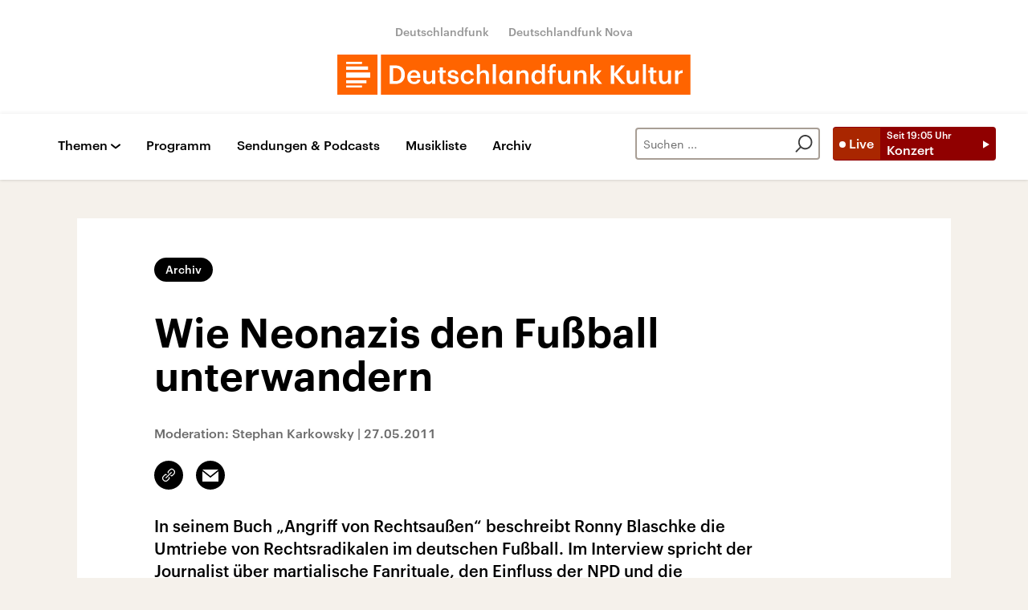

--- FILE ---
content_type: text/html;charset=UTF-8
request_url: https://www.deutschlandfunkkultur.de/wie-neonazis-den-fussball-unterwandern-100.html
body_size: 42365
content:
<!doctype html>
<html lang="de">

  <head prefix="og: http://ogp.me/ns#">
    <script class="js-client-queries" data-json="{&quot;key&quot;:&quot;97ce12dd6de993bed5e81bef213a9e16&quot;,&quot;value&quot;:{&quot;__typename&quot;:&quot;Teaser&quot;,&quot;sophoraId&quot;:&quot;wie-neonazis-den-fussball-unterwandern-100&quot;,&quot;sophoraExternalId&quot;:&quot;PAPAYA_ARTICLE_146318&quot;,&quot;title&quot;:&quot;Wie Neonazis den Fußball unterwandern&quot;,&quot;author&quot;:&quot;Moderation: Stephan Karkowsky&quot;,&quot;teaserHeadline&quot;:null,&quot;teaserHeadlineShort&quot;:null,&quot;seoTitle&quot;:null,&quot;seoTeaserText&quot;:null,&quot;hideForExternalSearch&quot;:null,&quot;catchLine&quot;:null,&quot;teasertext&quot;:&quot;In seinem Buch \&quot;Angriff von Rechtsaußen\&quot; beschreibt Ronny Blaschke die Umtriebe von Rechtsradikalen im deutschen Fußball. Im Interview spricht der Journalist über martialische Fanrituale, den Einfluss der NPD und die Scheinheiligkeit vieler Vereine.&quot;,&quot;date&quot;:&quot;2011-05-27T14:07:00.000+02:00&quot;,&quot;firstPublicationDate&quot;:&quot;2020-02-04T01:57:40.312+01:00&quot;,&quot;dateLocalizedFormatted&quot;:&quot;27.05.2011&quot;,&quot;path&quot;:&quot;https://www.deutschlandfunkkultur.de/wie-neonazis-den-fussball-unterwandern-100.html&quot;,&quot;isExternalLink&quot;:false,&quot;pathPodcast&quot;:null,&quot;pathRss&quot;:null,&quot;pathArdpodcast&quot;:null,&quot;pathPlaylist&quot;:null,&quot;sameOrigin&quot;:&quot;deutschlandfunk_kultur&quot;,&quot;pathSameOrigin&quot;:&quot;https://www.deutschlandfunkkultur.de/wie-neonazis-den-fussball-unterwandern-100.html&quot;,&quot;primaryType&quot;:&quot;dradio-nt:page-article&quot;,&quot;contentType&quot;:&quot;article&quot;,&quot;articleSite&quot;:&quot;64df3047-eea5-411a-877c-c415f344a8e7&quot;,&quot;description&quot;:null,&quot;siteName&quot;:&quot;deutschlandfunk-kultur&quot;,&quot;tags&quot;:null,&quot;articleImage&quot;:{&quot;__typename&quot;:&quot;ImageReference&quot;,&quot;sophoraReferenceId&quot;:&quot;FILE_ce75bc297858141525e0978ebd6a0f98&quot;,&quot;overridingProperties&quot;:{&quot;__typename&quot;:&quot;Image&quot;,&quot;alt&quot;:&quot;Befehl, Gehorsam, Rituale - Rechtsextreme können in der Fußballkultur gut andocken, sagt Blaschke.&quot;,&quot;source&quot;:null,&quot;title&quot;:null,&quot;caption&quot;:&quot;Befehl, Gehorsam, Rituale - Rechtsextreme können in der Fußballkultur gut andocken, sagt Blaschke.&quot;}},&quot;mainAudio&quot;:{&quot;__typename&quot;:&quot;SophoraReference&quot;,&quot;sophoraReferenceId&quot;:null},&quot;contentLink&quot;:null,&quot;isArchive&quot;:true,&quot;topics&quot;:[],&quot;socialMediaTitle&quot;:null,&quot;socialMediaTeaserText&quot;:null,&quot;socialMediaImage&quot;:null}}"></script>
    <meta charSet="utf-8" />
    <meta http-equiv="Content-Type" content="text/html; charset=utf-8" />
    <meta http-equiv="Content-Script-Type" content="text/javascript" />
    <meta http-equiv="X-UA-Compatible" content="IE=Edge" />
    <meta name="viewport" content="width=device-width, initial-scale=1" />
    <meta name="robots" content="index, follow, noarchive, max-snippet:-1, max-image-preview:large, max-video-preview:-1" />
    <link rel="shortcut icon" type="image/x-icon" href="/static/img/deutschlandfunk_kultur/icons/favicon.ico" />
    <link rel="icon" type="image/x-icon" href="/static/img/deutschlandfunk_kultur/icons/favicon.ico" />
    <link rel="icon" type="image/png" href="/static/img/deutschlandfunk_kultur/icons/favicon-32x32.png" />
    <link rel="apple-touch-icon" href="/static/img/deutschlandfunk_kultur/icons/apple-touch-icon-60x60.png" />
    <link rel="apple-touch-icon" href="/static/img/deutschlandfunk_kultur/icons/apple-touch-icon-57x57.png" sizes="57x57" />
    <link rel="apple-touch-icon" href="/static/img/deutschlandfunk_kultur/icons/apple-touch-icon-60x60.png" sizes="60x60" />
    <link rel="apple-touch-icon" href="/static/img/deutschlandfunk_kultur/icons/apple-touch-icon-72x72.png" sizes="72x72" />
    <link rel="apple-touch-icon" href="/static/img/deutschlandfunk_kultur/icons/apple-touch-icon-76x76.png" sizes="76x76" />
    <link rel="apple-touch-icon" href="/static/img/deutschlandfunk_kultur/icons/apple-touch-icon-114x114.png" sizes="114x114" />
    <link rel="apple-touch-icon" href="/static/img/deutschlandfunk_kultur/icons/apple-touch-icon-120x120.png" sizes="120x120" />
    <link rel="apple-touch-icon" href="/static/img/deutschlandfunk_kultur/icons/apple-touch-icon-128x128.png" sizes="128x128" />
    <link rel="apple-touch-icon" href="/static/img/deutschlandfunk_kultur/icons/apple-touch-icon-144x144.png" sizes="144x144" />
    <link rel="apple-touch-icon" href="/static/img/deutschlandfunk_kultur/icons/apple-touch-icon-152x152.png" sizes="152x152" />
    <link rel="apple-touch-icon" href="/static/img/deutschlandfunk_kultur/icons/apple-touch-icon-180x180.png" sizes="180x180" />
    <link rel="icon" type="image/png" href="/static/img/deutschlandfunk_kultur/icons/favicon-16x16.png" sizes="16x16" />
    <link rel="icon" type="image/png" href="/static/img/deutschlandfunk_kultur/icons/favicon-32x32.png" sizes="32x32" />
    <link rel="icon" type="image/png" href="/static/img/deutschlandfunk_kultur/icons/favicon-96x96.png" sizes="96x96" />
    <link rel="icon" type="image/png" href="/static/img/deutschlandfunk_kultur/icons/favicon-160x160.png" sizes="160x160" />
    <link rel="icon" type="image/png" href="/static/img/deutschlandfunk_kultur/icons/favicon-192x192.png" sizes="192x192" />
    <link rel="icon" type="image/png" href="/static/img/deutschlandfunk_kultur/icons/favicon-196x196.png" sizes="196x196" />
    <link rel="stylesheet" media="screen, projection, print" type="text/css" href="/static/generated/deutschlandfunk_kultur/styles.css" />
    <title>Wie Neonazis den Fußball unterwandern</title>
    <meta name="description" content="In seinem Buch &quot;Angriff von Rechtsaußen&quot; beschreibt Ronny Blaschke die Umtriebe von Rechtsradikalen im deutschen Fußball. Im Interview spricht der Journalist über martialische Fanrituale, den Einfluss der NPD und die Scheinheiligkeit vieler Vereine." />
    <meta name="pub_date" content="2020-02-04T01:57:40.312+01:00" />
    <meta property="og:title" content="Wie Neonazis den Fußball unterwandern" />
    <meta property="og:description" content="In seinem Buch &quot;Angriff von Rechtsaußen&quot; beschreibt Ronny Blaschke die Umtriebe von Rechtsradikalen im deutschen Fußball. Im Interview spricht der Journalist über martialische Fanrituale, den Einfluss der NPD und die Scheinheiligkeit vieler Vereine." />
    <meta property="og:type" content="article" />
    <meta property="og:locale" content="de_DE" />
    <meta property="og:site_name" content="Deutschlandfunk Kultur" />
    <meta property="og:url" content="https://www.deutschlandfunkkultur.de/wie-neonazis-den-fussball-unterwandern-100.html" />
    <meta property="author" content="deutschlandfunkkultur.de" />
    <meta property="publisher" content="deutschlandfunkkultur.de" />
    <link id="page-url" rel="canonical" href="https://www.deutschlandfunkkultur.de/wie-neonazis-den-fussball-unterwandern-100.html" />
    <script class="js-client-queries" data-json="{&quot;key&quot;:&quot;b6b568c59a5ca52eef8751271a65a185&quot;,&quot;value&quot;:&quot;4zbLcl&quot;}"></script>
    <link rel="shortlink" href="//dlf.de/4zbLcl" />
    <meta name="facebook-domain-verification" content="nsm1tvo8x4fb1xlgjwuw0q2si1yieu" />
    <meta name="google-site-verification" content="l7MEE4WhhShq_MYkLlN56aa0csfqijf8NnP_FChT7Lk" />
  </head>

  <body>
    <div id="main-app" class="no-js">
      <header class="b-header js-header-debug-start"><!--/esi/dfk-header-inner-top-->
        <div class="header-container">
  <ul class="b-header-brand-links is-header">
    <script class="js-client-queries" data-json="{&quot;key&quot;:&quot;02488d2d007af3ca4b7cc9d40e680ad0&quot;,&quot;value&quot;:{&quot;__typename&quot;:&quot;SiteMainNavigation&quot;,&quot;items&quot;:[{&quot;__typename&quot;:&quot;TeaserReference&quot;,&quot;sophoraReferenceId&quot;:&quot;2dc83a6a-96ae-48ac-b1a2-e9579ae81367&quot;,&quot;overridingProperties&quot;:{&quot;__typename&quot;:&quot;Teaser&quot;,&quot;title&quot;:&quot;Deutschlandfunk&quot;}},{&quot;__typename&quot;:&quot;TeaserReference&quot;,&quot;sophoraReferenceId&quot;:&quot;7d7d03cb-b731-45eb-9945-812d074ed181&quot;,&quot;overridingProperties&quot;:{&quot;__typename&quot;:&quot;Teaser&quot;,&quot;title&quot;:&quot;Deutschlandfunk Nova&quot;}}]}}"></script>
    <script class="js-client-queries" data-json="{&quot;key&quot;:&quot;b103baa6b4b1e70b61826cb33c8f95c9&quot;,&quot;value&quot;:{&quot;__typename&quot;:&quot;Teaser&quot;,&quot;sophoraId&quot;:&quot;brandlink-dlf-100&quot;,&quot;sophoraExternalId&quot;:&quot;2dc83a6a-96ae-48ac-b1a2-e9579ae81367&quot;,&quot;title&quot;:&quot;Deutschlandfunk&quot;,&quot;author&quot;:null,&quot;teaserHeadline&quot;:null,&quot;teaserHeadlineShort&quot;:null,&quot;seoTitle&quot;:null,&quot;seoTeaserText&quot;:null,&quot;hideForExternalSearch&quot;:null,&quot;catchLine&quot;:null,&quot;teasertext&quot;:null,&quot;date&quot;:null,&quot;firstPublicationDate&quot;:&quot;2021-03-30T21:47:33.476+02:00&quot;,&quot;dateLocalizedFormatted&quot;:null,&quot;path&quot;:&quot;https://www.deutschlandfunk.de&quot;,&quot;isExternalLink&quot;:true,&quot;pathPodcast&quot;:null,&quot;pathRss&quot;:null,&quot;pathArdpodcast&quot;:null,&quot;pathPlaylist&quot;:null,&quot;sameOrigin&quot;:&quot;deutschlandfunk_kultur&quot;,&quot;pathSameOrigin&quot;:&quot;https://www.deutschlandfunkkultur.de/brandlink-dlf-100.html&quot;,&quot;primaryType&quot;:&quot;dradio-nt:content-link&quot;,&quot;contentType&quot;:null,&quot;articleSite&quot;:&quot;4f8db02a-35ae-4b78-9cd0-86b177726ec0&quot;,&quot;description&quot;:null,&quot;siteName&quot;:&quot;deutschlandfunk&quot;,&quot;tags&quot;:null,&quot;articleImage&quot;:null,&quot;mainAudio&quot;:{&quot;__typename&quot;:&quot;SophoraReference&quot;,&quot;sophoraReferenceId&quot;:null},&quot;contentLink&quot;:&quot;https://www.deutschlandfunk.de&quot;,&quot;isArchive&quot;:false,&quot;topics&quot;:[],&quot;socialMediaTitle&quot;:null,&quot;socialMediaTeaserText&quot;:null,&quot;socialMediaImage&quot;:null}}"></script>
    <li class="brand-links-item"><a class="brand-link" href="https://www.deutschlandfunk.de" title="Deutschlandfunk" target="_blank" rel="noopener noreferrer">Deutschlandfunk</a></li>
    <script class="js-client-queries" data-json="{&quot;key&quot;:&quot;c55ddc15ab146ac6c3648ca792570f11&quot;,&quot;value&quot;:{&quot;__typename&quot;:&quot;Teaser&quot;,&quot;sophoraId&quot;:&quot;dlf-nova-100&quot;,&quot;sophoraExternalId&quot;:&quot;7d7d03cb-b731-45eb-9945-812d074ed181&quot;,&quot;title&quot;:&quot;Deutschlandfunk Nova&quot;,&quot;author&quot;:null,&quot;teaserHeadline&quot;:null,&quot;teaserHeadlineShort&quot;:null,&quot;seoTitle&quot;:null,&quot;seoTeaserText&quot;:null,&quot;hideForExternalSearch&quot;:null,&quot;catchLine&quot;:null,&quot;teasertext&quot;:null,&quot;date&quot;:null,&quot;firstPublicationDate&quot;:&quot;2020-04-08T13:08:45.254+02:00&quot;,&quot;dateLocalizedFormatted&quot;:null,&quot;path&quot;:&quot;https://www.deutschlandfunknova.de&quot;,&quot;isExternalLink&quot;:true,&quot;pathPodcast&quot;:null,&quot;pathRss&quot;:null,&quot;pathArdpodcast&quot;:null,&quot;pathPlaylist&quot;:null,&quot;sameOrigin&quot;:&quot;deutschlandfunk_kultur&quot;,&quot;pathSameOrigin&quot;:&quot;https://www.deutschlandfunkkultur.de/dlf-nova-100.html&quot;,&quot;primaryType&quot;:&quot;dradio-nt:content-link&quot;,&quot;contentType&quot;:null,&quot;articleSite&quot;:&quot;4f8db02a-35ae-4b78-9cd0-86b177726ec0&quot;,&quot;description&quot;:null,&quot;siteName&quot;:&quot;deutschlandfunk&quot;,&quot;tags&quot;:null,&quot;articleImage&quot;:null,&quot;mainAudio&quot;:{&quot;__typename&quot;:&quot;SophoraReference&quot;,&quot;sophoraReferenceId&quot;:null},&quot;contentLink&quot;:&quot;https://www.deutschlandfunknova.de&quot;,&quot;isArchive&quot;:false,&quot;topics&quot;:[],&quot;socialMediaTitle&quot;:null,&quot;socialMediaTeaserText&quot;:null,&quot;socialMediaImage&quot;:null}}"></script>
    <li class="brand-links-item"><a class="brand-link" href="https://www.deutschlandfunknova.de" title="Deutschlandfunk Nova" target="_blank" rel="noopener noreferrer">Deutschlandfunk Nova</a></li>
  </ul><a href="/" title="Deutschlandfunk-Kultur-Logo - zurück zur Startseite" class="header-logo-dfk-link"><svg xmlns="http://www.w3.org/2000/svg" width="440" height="50" viewBox="0 0 440 50" class="brand-logo-dfk">
      <polygon points="0 50 50 50 50 0 0 0" fill="#ff6400"></polygon>
      <polygon points="54.3 50 439.7 50 439.7 0 54.3 0" fill="#ff6400"></polygon>
      <path fill="rgba(255,255,255,1)" d="M41,22.2H11v6.5h30V22.2z M11,18.9h27.2v-4.2H11V18.9z M11,11.8h19.7V9H11V11.8z M36.3,31.9H11v3.8  h25.3V31.9z M30.7,41H11v-2.4h19.7V41z"></path>
      <path fill="rgba(255,255,255,1)" d="m420.6 19.7h3.9v3.2c1.1-2.1 2.6-3.4 5.5-3.4v3.6c-3.4 0-5.5 1.1-5.5 4.7v8.7h-3.9v-16.8zm-20 10.8v-10.8h3.9v10.3c0 2.5 1.1 3.7 3.3 3.7 2.1 0 3.9-1.4 3.9-4v-10h3.9v16.8h-3.9v-2.6c-0.8 1.6-2.6 3-5.3 3-3.3-0.1-5.8-2-5.8-6.4zm-11 1.3v-9.2h-2.3v-2.9h2.3v-3.7h3.9v3.7h3.7v2.9h-3.7v8.8c0 1.5 0.7 2.2 1.9 2.2 0.8 0 1.4-0.1 1.9-0.3v3.1c-0.6 0.2-1.4 0.4-2.6 0.4-3.4 0-5.1-1.8-5.1-5zm-9.2-19.9h3.9v24.6h-3.9v-24.6zm-20.1 18.6v-10.8h3.9v10.3c0 2.5 1.1 3.7 3.3 3.7 2.1 0 3.9-1.4 3.9-4v-10h3.9v16.8h-3.9v-2.6c-0.8 1.6-2.6 3-5.3 3-3.3-0.1-5.8-2-5.8-6.4zm-19.9-17h4.3v10.4l8.8-10.5h4.6l-9.5 11 10 12h-5l-8.8-10.7v10.7h-4.3v-22.9zm-25.4-1.6h3.9v15.2l6-7.4h4.2l-6.5 7.7 7.1 9.1h-4.5l-6.3-8.3v8.3h-3.9v-24.6zm-19.9 7.8h3.9v2.7c0.8-1.6 2.7-3 5.4-3 3.4 0 5.8 2 5.8 6.6v10.6h-3.9v-10.3c0-2.5-1-3.7-3.3-3.7-2.2 0-4 1.3-4 4v9.9h-3.9v-16.8zm-20 10.8v-10.8h3.9v10.3c0 2.5 1.1 3.7 3.3 3.7 2.1 0 3.9-1.3 3.9-4v-10h3.9v16.8h-3.9v-2.6c-0.8 1.6-2.6 3-5.3 3-3.3-0.1-5.8-2-5.8-6.4zm-10.9-7.9h-2.3v-2.9h2.3v-2.3c0-3.7 2.1-5.7 5.7-5.7 0.9 0 1.5 0.1 2.2 0.3v3c-0.4-0.2-1.1-0.3-1.8-0.3-1.6 0-2.2 1-2.2 2.5v2.4h3.8v2.9h-3.8v13.9h-3.9v-13.8zm-9.4 5.6v-0.3c0-3.7-1.7-5.5-4.5-5.5-2.9 0-4.5 2-4.5 5.6v0.3c0 3.7 1.9 5.5 4.4 5.5 2.6-0.1 4.6-1.9 4.6-5.6zm-13.1 0.2v-0.3c0-5.4 3.2-8.8 7.6-8.8 2.7 0 4.4 1.3 5.4 2.9v-10.3h3.9v24.6h-3.9v-2.8c-0.9 1.7-3.1 3.2-5.5 3.2-4.3-0.1-7.5-3.1-7.5-8.5zm-18.7-8.7h3.9v2.7c0.8-1.6 2.7-3 5.4-3 3.4 0 5.8 2 5.8 6.6v10.6h-3.9v-10.3c0-2.5-1-3.7-3.3-3.7-2.2 0-4 1.3-4 4v9.9h-3.9v-16.8zm-8.8 8.5v-0.3c0-3.7-1.7-5.5-4.3-5.5-2.7 0-4.4 2-4.4 5.6v0.3c0 3.7 1.9 5.5 4.2 5.5 2.5-0.1 4.5-1.9 4.5-5.6zm-12.7 0.2v-0.3c0-5.4 3.4-8.8 7.4-8.8 2.6 0 4.2 1.2 5.2 2.9v-2.5h3.9v16.8h-3.9v-2.8c-0.9 1.6-3 3.1-5.3 3.1-4 0-7.3-3-7.3-8.4zm-7.9-16.5h3.9v24.6h-3.9v-24.6zm-19.9 0h3.9v10.5c0.8-1.6 2.7-3 5.4-3 3.4 0 5.8 2 5.8 6.6v10.6h-3.9v-10.3c0-2.5-1-3.7-3.3-3.7-2.2 0-4 1.3-4 4v9.9h-3.9v-24.6zm-20 16.4v-0.3c0-5.3 3.8-8.7 8.5-8.7 3.7 0 7.2 1.7 7.7 6.3h-3.8c-0.3-2.3-1.8-3.2-3.9-3.2-2.7 0-4.6 2.1-4.6 5.5v0.3c0 3.7 1.8 5.6 4.7 5.6 2.1 0 3.8-1.2 4.1-3.6h3.6c-0.3 3.9-3.2 6.6-7.8 6.6-4.8 0-8.5-3.1-8.5-8.5zm-16.4 3h3.7c0.2 1.7 1.1 2.7 3.3 2.7 2.1 0 3-0.7 3-2.2 0-1.4-1.1-1.9-3.6-2.3-4.4-0.7-6.1-2-6.1-5.1 0-3.4 3.2-5.1 6.3-5.1 3.4 0 6.2 1.3 6.6 5.1h-3.5c-0.3-1.5-1.2-2.3-3-2.3-1.7 0-2.7 0.8-2.7 2s0.8 1.7 3.5 2.2c4 0.6 6.3 1.6 6.3 5.1 0 3.4-2.4 5.4-6.7 5.4-4.4 0-6.9-2-7.1-5.5zm-9.8 0.5v-9.2h-2.3v-2.9h2.3v-3.7h3.9v3.7h3.7v2.9h-3.7v8.8c0 1.5 0.7 2.2 1.9 2.2 0.8 0 1.4-0.1 1.9-0.3v3.1c-0.6 0.2-1.4 0.4-2.6 0.4-3.4 0-5.1-1.8-5.1-5zm-20.5-1.3v-10.8h3.9v10.3c0 2.5 1.1 3.7 3.3 3.7 2.1 0 3.9-1.3 3.9-4v-10h3.9v16.8h-3.9v-2.6c-0.8 1.6-2.6 3-5.3 3-3.3-0.1-5.8-2-5.8-6.4zm-7.5-4.2c-0.2-2.9-1.7-4.2-4.1-4.2-2.3 0-3.9 1.6-4.3 4.2h8.4zm-12.4 2v-0.3c0-5.2 3.6-8.7 8.4-8.7 4.2 0 7.9 2.5 7.9 8.5v1.1h-12.3c0.1 3.2 1.7 5 4.6 5 2.3 0 3.6-0.9 3.9-2.6h3.8c-0.5 3.5-3.4 5.5-7.7 5.5-5 0-8.6-3.2-8.6-8.5zm-15.1 4.8c5.1 0 7.6-3 7.6-8v-0.3c0-5-2.3-7.9-7.7-7.9h-2.5v16.2h2.6zm-6.8-19.6h7c8 0 11.9 4.6 11.9 11.3v0.3c0 6.7-3.9 11.5-12 11.5h-6.9v-23.1z"></path>
    </svg></a>
</div><!--/esi/dfk-header-inner-navigation-->
        <nav class="b-navigation js-navigation" id="navigation">
  <div class="navigation-container">
    <ul class="navigation-mobile">
      <li class="navigation-mobile-item">
        <script class="js-client-queries" data-json="{&quot;key&quot;:&quot;bbefee18b7ed8afb04434a0289a10a72&quot;,&quot;value&quot;:{&quot;__typename&quot;:&quot;PageConfig&quot;,&quot;sophoraId&quot;:null,&quot;sophoraExternalId&quot;:&quot;653d2b9a-6ca5-4590-8c8f-eb3928d40156&quot;}}"></script>
        <script class="js-client-queries" data-json="{&quot;key&quot;:&quot;530befd72509cf1d70d8c2cd048820c4&quot;,&quot;value&quot;:{&quot;__typename&quot;:&quot;Stream&quot;,&quot;sophoraExternalId&quot;:&quot;653d2b9a-6ca5-4590-8c8f-eb3928d40156&quot;,&quot;url&quot;:&quot;https://st02.sslstream.dlf.de/dlf/02/128/mp3/stream.mp3&quot;,&quot;title&quot;:&quot;Deutschlandfunk Kultur MP3 - 128 kbit/s&quot;}}"></script>
        <script class="js-client-queries" data-json="{&quot;key&quot;:&quot;f656d2ece53512473b4b8d643490f1ab&quot;,&quot;value&quot;:{&quot;data&quot;:{&quot;currentBroadcast&quot;:{&quot;__typename&quot;:&quot;Broadcast&quot;,&quot;title&quot;:&quot;Konzert&quot;,&quot;startTime&quot;:&quot;19:05&quot;,&quot;endTime&quot;:&quot;23:00&quot;,&quot;shortText&quot;:&quot;Ultraschall Berlin - Festival für neue Musik\nLive aus dem Radialsystem Berlin \n\nthe last of their kin(d)\nA speculative songbook of endangered species (Deutsche Erstaufführung):\n\nElnaz Seyedi \n\&quot;Silverback\&quot;\n\nAnnesley Black \n\&quot;breeding episodes of golden toads\&quot;\n\nCecile Marti \n\&quot;The Immortality\&quot;\n\nEric Wubbels\n\&quot;biawak_raksasa.zip\&quot;\n\nGeorges Aperghis\n\&quot;Aye-Aye Requiem\&quot;\n\nNik Bärtsch\n\&quot;Bonobo Boogie\&quot;\n\nDahae Boo \n\&quot;Empty wriggle\&quot;\n\nNadir Vassena \n\&quot;piccole, piccolissime cose\&quot;\n\nEzko Kikouchi \n\&quot;Antiguan racer\&quot;\n\nLilian Beidler\n\&quot;ad mare et terram. ein Abschiedslied an eine Riesensepia und andere Spezies\&quot;\n\nTrio Accanto:\nMarcus Weiss, Saxofone\nStefan Wirth, Keyboard-Instrumente\nChristian Dierstein, Schlagzeug\nGeorg Lendorff, Video\nKatinka Deecke, Dramaturgie\n\nca. 20.30 Uhr als Aufzeichnung vom Nachmittag\n\nHector Parra\n\&quot;Aracne\&quot;, Streichquartett Nr. 3\n\&quot;Cell (Arch of Hysteria)\&quot; für Klavier, aus: Cinq études d’ art \n\nMichael Wendeberg, Klavier\nFabrik Quartet:\nFederico Ceppetelli, Violine\nMuzi Lyu, Violine\nJacobo Diaz Robledillo, Viola\nElena Cappelletti, Violoncello\n\nca. 21.00 Uhr\n\nBelenish Moreno-Gil &amp; Oscar Escudero\n\&quot;NO HERE\&quot; für Ensemble, Elektronik, Publikum und obligater Programmnotiz\nUraufführung\n\nBethan Morgan-Williams\n\&quot;Digon!\&quot; für Ensemble\nUraufführung\n\nJakob Diehl\n\&quot;Bruchstück\&quot; für Ensemble\nUraufführung\n\nensemble mosaik\nLeitung: Max Murray\n\nca. 22.00 Uhr als Aufzeichnung vom Nachmittag\n\nHector Parra\nSonate für Klavier\n\&quot;Un concertino di angeli contro le pareti del mio cranio\&quot;, Streichquartett Nr. 4\n\nMichael Wendeberg, Klavier\nFabrik Quartet:\nFederico Ceppetelli, Violine\nMuzi Lyu, Violine\nJacobo Diaz Robledillo, Viola\nElena Cappelletti, Violoncello&quot;,&quot;pressText&quot;:null,&quot;producer&quot;:&quot;Deutschlandfunk Kultur&quot;}},&quot;loading&quot;:false}}"></script><noscript><object><a href="https://st02.sslstream.dlf.de/dlf/02/128/mp3/stream.mp3" target="_blank" rel="noopener noreferrer" title="Livestream anhören" class="b-btn-live navigation-mobile-btn-live js-btn-live" data-audioreference="https://st02.sslstream.dlf.de/dlf/02/128/mp3/stream.mp3" data-audio-src="https://st02.sslstream.dlf.de/dlf/02/128/mp3/stream.mp3" data-audio-station-code="DFK" data-audio-producer="Deutschlandfunk Kultur" data-islive="1" data-media-level2="1" data-audio-is-embedded="0"><span class="btn-live-signal">Live</span><span class="btn-live-text-area"><span class="btn-live-start-from">Seit <!-- -->19:05<!-- --> Uhr</span><span class="btn-live-program-title">Konzert</span></span></a></object></noscript><button type="button" title="Livestream anhören" class="b-btn-live navigation-mobile-btn-live js-btn-live" data-audioreference="https://st02.sslstream.dlf.de/dlf/02/128/mp3/stream.mp3" data-audio-src="https://st02.sslstream.dlf.de/dlf/02/128/mp3/stream.mp3" data-audio-station-code="DFK" data-audio-producer="Deutschlandfunk Kultur" data-islive="1" data-media-level2="1" data-audio-is-embedded="0"><span class="btn-live-signal">Live</span><span class="btn-live-text-area"><span class="btn-live-start-from">Seit <!-- -->19:05<!-- --> Uhr</span><span class="btn-live-program-title">Konzert</span></span></button>
      </li>
      <script class="js-client-queries" data-json="{&quot;key&quot;:&quot;c1053673734a56985d2ebc00cf25d4cf&quot;,&quot;value&quot;:{&quot;__typename&quot;:&quot;SiteMainNavigation&quot;,&quot;items&quot;:[{&quot;__typename&quot;:&quot;TeaserReference&quot;,&quot;sophoraReferenceId&quot;:&quot;cdaf34e8-f8a1-4dcb-bb1f-249071bd965e&quot;,&quot;overridingProperties&quot;:{&quot;__typename&quot;:&quot;Teaser&quot;,&quot;title&quot;:null}},{&quot;__typename&quot;:&quot;TeaserReference&quot;,&quot;sophoraReferenceId&quot;:&quot;a239214e-fb99-4e99-8409-1c44a1d636a6&quot;,&quot;overridingProperties&quot;:{&quot;__typename&quot;:&quot;Teaser&quot;,&quot;title&quot;:&quot;Podcasts&quot;}}]}}"></script>
      <script class="js-client-queries" data-json="{&quot;key&quot;:&quot;e7693b73e011614ce95a25ed0c49606d&quot;,&quot;value&quot;:{&quot;__typename&quot;:&quot;Teaser&quot;,&quot;sophoraId&quot;:&quot;navigation-programm-104&quot;,&quot;sophoraExternalId&quot;:&quot;cdaf34e8-f8a1-4dcb-bb1f-249071bd965e&quot;,&quot;title&quot;:&quot;Programm&quot;,&quot;author&quot;:null,&quot;teaserHeadline&quot;:null,&quot;teaserHeadlineShort&quot;:null,&quot;seoTitle&quot;:null,&quot;seoTeaserText&quot;:null,&quot;hideForExternalSearch&quot;:&quot;false&quot;,&quot;catchLine&quot;:null,&quot;teasertext&quot;:&quot;Das Programm von Deutschlandfunk Kultur mit Links zu Beiträgen und Audios aus allen Sendungen. Zum Nachhören oder Nachlesen – mit Vorschau und Rückschau.&quot;,&quot;date&quot;:null,&quot;firstPublicationDate&quot;:&quot;2020-03-27T17:24:03.838+01:00&quot;,&quot;dateLocalizedFormatted&quot;:null,&quot;path&quot;:&quot;https://www.deutschlandfunkkultur.de/programm&quot;,&quot;isExternalLink&quot;:false,&quot;pathPodcast&quot;:&quot;https://www.deutschlandfunkkultur.de/programm&quot;,&quot;pathRss&quot;:&quot;https://www.deutschlandfunkkultur.de/programm&quot;,&quot;pathArdpodcast&quot;:null,&quot;pathPlaylist&quot;:null,&quot;sameOrigin&quot;:&quot;deutschlandfunk_kultur&quot;,&quot;pathSameOrigin&quot;:&quot;https://www.deutschlandfunkkultur.de/programm&quot;,&quot;primaryType&quot;:&quot;dradio-nt:page-index&quot;,&quot;contentType&quot;:null,&quot;articleSite&quot;:&quot;64df3047-eea5-411a-877c-c415f344a8e7&quot;,&quot;description&quot;:null,&quot;siteName&quot;:&quot;deutschlandfunk-kultur&quot;,&quot;tags&quot;:null,&quot;articleImage&quot;:{&quot;__typename&quot;:&quot;ImageReference&quot;,&quot;sophoraReferenceId&quot;:&quot;dba2b789-f4ca-4492-8cb6-6e2c6f9757b3&quot;,&quot;overridingProperties&quot;:{&quot;__typename&quot;:&quot;Image&quot;,&quot;alt&quot;:null,&quot;source&quot;:null,&quot;title&quot;:null,&quot;caption&quot;:null}},&quot;mainAudio&quot;:{&quot;__typename&quot;:&quot;SophoraReference&quot;,&quot;sophoraReferenceId&quot;:null},&quot;contentLink&quot;:null,&quot;isArchive&quot;:false,&quot;topics&quot;:[],&quot;socialMediaTitle&quot;:null,&quot;socialMediaTeaserText&quot;:null,&quot;socialMediaImage&quot;:null}}"></script>
      <li class="navigation-mobile-item"><a href="https://www.deutschlandfunkkultur.de/programm" title="Programm" class="navigation-mobile-link js-navi-link">Programm</a></li>
      <script class="js-client-queries" data-json="{&quot;key&quot;:&quot;52ab03a381bf6aa73feb80ecff33a32a&quot;,&quot;value&quot;:{&quot;__typename&quot;:&quot;Teaser&quot;,&quot;sophoraId&quot;:&quot;navigation-sendungen-und-podcasts-100&quot;,&quot;sophoraExternalId&quot;:&quot;a239214e-fb99-4e99-8409-1c44a1d636a6&quot;,&quot;title&quot;:&quot;Podcasts&quot;,&quot;author&quot;:null,&quot;teaserHeadline&quot;:null,&quot;teaserHeadlineShort&quot;:null,&quot;seoTitle&quot;:null,&quot;seoTeaserText&quot;:null,&quot;hideForExternalSearch&quot;:&quot;false&quot;,&quot;catchLine&quot;:null,&quot;teasertext&quot;:&quot;Alle Podcasts von Deutschlandfunk Kultur zum Abonnieren und Herunterladen. Abonnieren Sie unsere Podcasts als RSS oder über Apple Podcast, Spotify, Google Podcasts oder direkt in der Dlf Audiothek.&quot;,&quot;date&quot;:null,&quot;firstPublicationDate&quot;:&quot;2020-03-27T17:24:48.136+01:00&quot;,&quot;dateLocalizedFormatted&quot;:null,&quot;path&quot;:&quot;https://www.deutschlandfunkkultur.de/program-and-podcast&quot;,&quot;isExternalLink&quot;:false,&quot;pathPodcast&quot;:&quot;https://www.deutschlandfunkkultur.de/program-and-podcast&quot;,&quot;pathRss&quot;:&quot;https://www.deutschlandfunkkultur.de/program-and-podcast&quot;,&quot;pathArdpodcast&quot;:null,&quot;pathPlaylist&quot;:null,&quot;sameOrigin&quot;:&quot;deutschlandfunk_kultur&quot;,&quot;pathSameOrigin&quot;:&quot;https://www.deutschlandfunkkultur.de/program-and-podcast&quot;,&quot;primaryType&quot;:&quot;dradio-nt:page-index&quot;,&quot;contentType&quot;:null,&quot;articleSite&quot;:&quot;64df3047-eea5-411a-877c-c415f344a8e7&quot;,&quot;description&quot;:null,&quot;siteName&quot;:&quot;deutschlandfunk-kultur&quot;,&quot;tags&quot;:null,&quot;articleImage&quot;:null,&quot;mainAudio&quot;:{&quot;__typename&quot;:&quot;SophoraReference&quot;,&quot;sophoraReferenceId&quot;:null},&quot;contentLink&quot;:null,&quot;isArchive&quot;:false,&quot;topics&quot;:[],&quot;socialMediaTitle&quot;:null,&quot;socialMediaTeaserText&quot;:null,&quot;socialMediaImage&quot;:null}}"></script>
      <li class="navigation-mobile-item"><a href="https://www.deutschlandfunkkultur.de/program-and-podcast" title="Podcasts" class="navigation-mobile-link js-navi-link">Podcasts</a></li>
      <li class="navigation-mobile-item"><button type="button" class="b-btn-text navigation-mobile-btn-menu-toggle js-navigation-mobile-btn-menu-toggle js-button" title="" data-prevent-default="true"></button></li>
    </ul>
    <div class="navigation-menu">
      <script class="js-client-queries" data-json="{&quot;key&quot;:&quot;bbefee18b7ed8afb04434a0289a10a72&quot;,&quot;value&quot;:{&quot;__typename&quot;:&quot;PageConfig&quot;,&quot;sophoraId&quot;:null,&quot;sophoraExternalId&quot;:&quot;653d2b9a-6ca5-4590-8c8f-eb3928d40156&quot;}}"></script>
      <script class="js-client-queries" data-json="{&quot;key&quot;:&quot;530befd72509cf1d70d8c2cd048820c4&quot;,&quot;value&quot;:{&quot;__typename&quot;:&quot;Stream&quot;,&quot;sophoraExternalId&quot;:&quot;653d2b9a-6ca5-4590-8c8f-eb3928d40156&quot;,&quot;url&quot;:&quot;https://st02.sslstream.dlf.de/dlf/02/128/mp3/stream.mp3&quot;,&quot;title&quot;:&quot;Deutschlandfunk Kultur MP3 - 128 kbit/s&quot;}}"></script>
      <script class="js-client-queries" data-json="{&quot;key&quot;:&quot;f656d2ece53512473b4b8d643490f1ab&quot;,&quot;value&quot;:{&quot;data&quot;:{&quot;currentBroadcast&quot;:{&quot;__typename&quot;:&quot;Broadcast&quot;,&quot;title&quot;:&quot;Konzert&quot;,&quot;startTime&quot;:&quot;19:05&quot;,&quot;endTime&quot;:&quot;23:00&quot;,&quot;shortText&quot;:&quot;Ultraschall Berlin - Festival für neue Musik\nLive aus dem Radialsystem Berlin \n\nthe last of their kin(d)\nA speculative songbook of endangered species (Deutsche Erstaufführung):\n\nElnaz Seyedi \n\&quot;Silverback\&quot;\n\nAnnesley Black \n\&quot;breeding episodes of golden toads\&quot;\n\nCecile Marti \n\&quot;The Immortality\&quot;\n\nEric Wubbels\n\&quot;biawak_raksasa.zip\&quot;\n\nGeorges Aperghis\n\&quot;Aye-Aye Requiem\&quot;\n\nNik Bärtsch\n\&quot;Bonobo Boogie\&quot;\n\nDahae Boo \n\&quot;Empty wriggle\&quot;\n\nNadir Vassena \n\&quot;piccole, piccolissime cose\&quot;\n\nEzko Kikouchi \n\&quot;Antiguan racer\&quot;\n\nLilian Beidler\n\&quot;ad mare et terram. ein Abschiedslied an eine Riesensepia und andere Spezies\&quot;\n\nTrio Accanto:\nMarcus Weiss, Saxofone\nStefan Wirth, Keyboard-Instrumente\nChristian Dierstein, Schlagzeug\nGeorg Lendorff, Video\nKatinka Deecke, Dramaturgie\n\nca. 20.30 Uhr als Aufzeichnung vom Nachmittag\n\nHector Parra\n\&quot;Aracne\&quot;, Streichquartett Nr. 3\n\&quot;Cell (Arch of Hysteria)\&quot; für Klavier, aus: Cinq études d’ art \n\nMichael Wendeberg, Klavier\nFabrik Quartet:\nFederico Ceppetelli, Violine\nMuzi Lyu, Violine\nJacobo Diaz Robledillo, Viola\nElena Cappelletti, Violoncello\n\nca. 21.00 Uhr\n\nBelenish Moreno-Gil &amp; Oscar Escudero\n\&quot;NO HERE\&quot; für Ensemble, Elektronik, Publikum und obligater Programmnotiz\nUraufführung\n\nBethan Morgan-Williams\n\&quot;Digon!\&quot; für Ensemble\nUraufführung\n\nJakob Diehl\n\&quot;Bruchstück\&quot; für Ensemble\nUraufführung\n\nensemble mosaik\nLeitung: Max Murray\n\nca. 22.00 Uhr als Aufzeichnung vom Nachmittag\n\nHector Parra\nSonate für Klavier\n\&quot;Un concertino di angeli contro le pareti del mio cranio\&quot;, Streichquartett Nr. 4\n\nMichael Wendeberg, Klavier\nFabrik Quartet:\nFederico Ceppetelli, Violine\nMuzi Lyu, Violine\nJacobo Diaz Robledillo, Viola\nElena Cappelletti, Violoncello&quot;,&quot;pressText&quot;:null,&quot;producer&quot;:&quot;Deutschlandfunk Kultur&quot;}},&quot;loading&quot;:false}}"></script><noscript><object><a href="https://st02.sslstream.dlf.de/dlf/02/128/mp3/stream.mp3" target="_blank" rel="noopener noreferrer" title="Livestream anhören" class="b-btn-live navigation-menu-btn-live js-btn-live" data-audioreference="https://st02.sslstream.dlf.de/dlf/02/128/mp3/stream.mp3" data-audio-src="https://st02.sslstream.dlf.de/dlf/02/128/mp3/stream.mp3" data-audio-station-code="DFK" data-islive="1" data-media-level2="1" data-audio-producer="Deutschlandfunk Kultur" data-audio-is-embedded="0"><span class="btn-live-signal">Live</span><span class="btn-live-text-area"><span class="btn-live-start-from">Seit <!-- -->19:05<!-- --> Uhr</span><span class="btn-live-program-title">Konzert</span></span></a></object></noscript><button type="button" title="Livestream anhören" class="b-btn-live navigation-menu-btn-live js-btn-live" data-audioreference="https://st02.sslstream.dlf.de/dlf/02/128/mp3/stream.mp3" data-audio-src="https://st02.sslstream.dlf.de/dlf/02/128/mp3/stream.mp3" data-audio-station-code="DFK" data-islive="1" data-media-level2="1" data-audio-producer="Deutschlandfunk Kultur" data-audio-is-embedded="0"><span class="btn-live-signal">Live</span><span class="btn-live-text-area"><span class="btn-live-start-from">Seit <!-- -->19:05<!-- --> Uhr</span><span class="btn-live-program-title">Konzert</span></span></button>
      <ul class="navigation-menu-link-list">
        <li class="navigation-menu-link-item"><button class="navigation-menu-link is-menu-link-thema js-navigation-sub-menu-trigger">Themen</button>
          <div class="navigation-sub-menu">
            <div class="navigation-sub-menu-container">
              <div class="b-submenu-thema-labels-section">
                <ul class="b-list-labels">
                  <script class="js-client-queries" data-json="{&quot;key&quot;:&quot;16a3562ff4f6453bcef6bc9650b2de49&quot;,&quot;value&quot;:{&quot;data&quot;:{&quot;topics&quot;:[{&quot;__typename&quot;:&quot;Topic&quot;,&quot;overviewDocument&quot;:{&quot;__typename&quot;:&quot;SophoraReference&quot;,&quot;sophoraReferenceId&quot;:&quot;718f3d16-4fb8-4621-884b-0a8951b9d1ca&quot;},&quot;title&quot;:&quot;Bücher&quot;},{&quot;__typename&quot;:&quot;Topic&quot;,&quot;overviewDocument&quot;:{&quot;__typename&quot;:&quot;SophoraReference&quot;,&quot;sophoraReferenceId&quot;:&quot;35910943-2d28-4606-ae03-1db8a0571c82&quot;},&quot;title&quot;:&quot;Meinung &amp; Debatte&quot;},{&quot;__typename&quot;:&quot;Topic&quot;,&quot;overviewDocument&quot;:{&quot;__typename&quot;:&quot;SophoraReference&quot;,&quot;sophoraReferenceId&quot;:&quot;3c9928af-6fb5-450c-954a-752884120d8a&quot;},&quot;title&quot;:&quot;Musik&quot;},{&quot;__typename&quot;:&quot;Topic&quot;,&quot;overviewDocument&quot;:{&quot;__typename&quot;:&quot;SophoraReference&quot;,&quot;sophoraReferenceId&quot;:&quot;b782d546-555d-4dae-9bed-eac228763e36&quot;},&quot;title&quot;:&quot;Film &amp; Serie&quot;},{&quot;__typename&quot;:&quot;Topic&quot;,&quot;overviewDocument&quot;:{&quot;__typename&quot;:&quot;SophoraReference&quot;,&quot;sophoraReferenceId&quot;:&quot;13e9318f-3b37-4ed2-bd34-500afc4ed048&quot;},&quot;title&quot;:&quot;Politik&quot;},{&quot;__typename&quot;:&quot;Topic&quot;,&quot;overviewDocument&quot;:{&quot;__typename&quot;:&quot;SophoraReference&quot;,&quot;sophoraReferenceId&quot;:&quot;647842c1-e8cd-4880-9be2-7bcd0465a7d2&quot;},&quot;title&quot;:&quot;Kulturnachrichten&quot;},{&quot;__typename&quot;:&quot;Topic&quot;,&quot;overviewDocument&quot;:{&quot;__typename&quot;:&quot;SophoraReference&quot;,&quot;sophoraReferenceId&quot;:&quot;23c48ecf-0d3b-43b6-9628-24d793f182d4&quot;},&quot;title&quot;:&quot;Psychologie&quot;},{&quot;__typename&quot;:&quot;Topic&quot;,&quot;overviewDocument&quot;:{&quot;__typename&quot;:&quot;SophoraReference&quot;,&quot;sophoraReferenceId&quot;:&quot;7c703335-7528-486f-985a-bf1bf893ae77&quot;},&quot;title&quot;:&quot;Bühne&quot;},{&quot;__typename&quot;:&quot;Topic&quot;,&quot;overviewDocument&quot;:{&quot;__typename&quot;:&quot;SophoraReference&quot;,&quot;sophoraReferenceId&quot;:&quot;7f999bd6-8430-46fa-bb74-98c2631780b0&quot;},&quot;title&quot;:&quot;Hörspiel + Feature&quot;},{&quot;__typename&quot;:&quot;Topic&quot;,&quot;overviewDocument&quot;:{&quot;__typename&quot;:&quot;SophoraReference&quot;,&quot;sophoraReferenceId&quot;:&quot;60400784-e114-4679-8a9e-2f6647cf76c8&quot;},&quot;title&quot;:&quot;Philosophie&quot;},{&quot;__typename&quot;:&quot;Topic&quot;,&quot;overviewDocument&quot;:{&quot;__typename&quot;:&quot;SophoraReference&quot;,&quot;sophoraReferenceId&quot;:&quot;bc7fa459-d39e-4bed-b32d-205d60d0ec7a&quot;},&quot;title&quot;:&quot;Umwelt&quot;},{&quot;__typename&quot;:&quot;Topic&quot;,&quot;overviewDocument&quot;:{&quot;__typename&quot;:&quot;SophoraReference&quot;,&quot;sophoraReferenceId&quot;:&quot;093fd92f-e704-461c-b0f3-7a121a254846&quot;},&quot;title&quot;:&quot;Kakadu&quot;},{&quot;__typename&quot;:&quot;Topic&quot;,&quot;overviewDocument&quot;:{&quot;__typename&quot;:&quot;SophoraReference&quot;,&quot;sophoraReferenceId&quot;:&quot;54ab1915-6dce-4fc4-a2f8-7814061671c8&quot;},&quot;title&quot;:&quot;Leben&quot;},{&quot;__typename&quot;:&quot;Topic&quot;,&quot;overviewDocument&quot;:{&quot;__typename&quot;:&quot;SophoraReference&quot;,&quot;sophoraReferenceId&quot;:&quot;6090df5e-ff11-475b-aabb-d36a22e6d3b4&quot;},&quot;title&quot;:&quot;Wissenschaft&quot;},{&quot;__typename&quot;:&quot;Topic&quot;,&quot;overviewDocument&quot;:{&quot;__typename&quot;:&quot;SophoraReference&quot;,&quot;sophoraReferenceId&quot;:&quot;05f6435c-ba50-4d43-9113-9f1cd17b9d45&quot;},&quot;title&quot;:&quot;Geschichte&quot;}]},&quot;loading&quot;:false}}"></script>
                  <script class="js-client-queries" data-json="{&quot;key&quot;:&quot;5f19e93ef670e107b581a4896ace8371&quot;,&quot;value&quot;:{&quot;__typename&quot;:&quot;Teaser&quot;,&quot;sophoraId&quot;:&quot;buecher-108&quot;,&quot;sophoraExternalId&quot;:&quot;718f3d16-4fb8-4621-884b-0a8951b9d1ca&quot;,&quot;title&quot;:&quot;Bücher&quot;,&quot;author&quot;:null,&quot;teaserHeadline&quot;:null,&quot;teaserHeadlineShort&quot;:null,&quot;seoTitle&quot;:null,&quot;seoTeaserText&quot;:null,&quot;hideForExternalSearch&quot;:null,&quot;catchLine&quot;:null,&quot;teasertext&quot;:&quot;Aktuelle Rezensionen, Gespräche mit Autorinnen und Autoren, sowie aktuelle Entwicklungen aus der Buch- und Verlagswelt&quot;,&quot;date&quot;:null,&quot;firstPublicationDate&quot;:&quot;2020-02-19T12:10:30.698+01:00&quot;,&quot;dateLocalizedFormatted&quot;:null,&quot;path&quot;:&quot;https://www.deutschlandfunkkultur.de/buecher-108.html&quot;,&quot;isExternalLink&quot;:false,&quot;pathPodcast&quot;:&quot;https://www.deutschlandfunkkultur.de/buecher-108.xml&quot;,&quot;pathRss&quot;:&quot;https://www.deutschlandfunkkultur.de/buecher-108.rss&quot;,&quot;pathArdpodcast&quot;:null,&quot;pathPlaylist&quot;:null,&quot;sameOrigin&quot;:&quot;deutschlandfunk_kultur&quot;,&quot;pathSameOrigin&quot;:&quot;https://www.deutschlandfunkkultur.de/buecher-108.html&quot;,&quot;primaryType&quot;:&quot;dradio-nt:page-index&quot;,&quot;contentType&quot;:&quot;topic&quot;,&quot;articleSite&quot;:&quot;64df3047-eea5-411a-877c-c415f344a8e7&quot;,&quot;description&quot;:null,&quot;siteName&quot;:&quot;deutschlandfunk-kultur&quot;,&quot;tags&quot;:null,&quot;articleImage&quot;:{&quot;__typename&quot;:&quot;ImageReference&quot;,&quot;sophoraReferenceId&quot;:&quot;dbe308fa-8405-4989-ba7b-898c7e8fd82d&quot;,&quot;overridingProperties&quot;:{&quot;__typename&quot;:&quot;Image&quot;,&quot;alt&quot;:null,&quot;source&quot;:null,&quot;title&quot;:null,&quot;caption&quot;:null}},&quot;mainAudio&quot;:{&quot;__typename&quot;:&quot;SophoraReference&quot;,&quot;sophoraReferenceId&quot;:null},&quot;contentLink&quot;:null,&quot;isArchive&quot;:false,&quot;topics&quot;:[],&quot;socialMediaTitle&quot;:null,&quot;socialMediaTeaserText&quot;:null,&quot;socialMediaImage&quot;:null}}"></script>
                  <li class="list-labels-item"><a class="b-label  js-navi-link" href="https://www.deutschlandfunkkultur.de/buecher-108.html" title="Bücher">Bücher</a></li>
                  <script class="js-client-queries" data-json="{&quot;key&quot;:&quot;bf17029a81cbc861b80d47bcaa8fce69&quot;,&quot;value&quot;:{&quot;__typename&quot;:&quot;Teaser&quot;,&quot;sophoraId&quot;:&quot;meinung-debatte-100&quot;,&quot;sophoraExternalId&quot;:&quot;35910943-2d28-4606-ae03-1db8a0571c82&quot;,&quot;title&quot;:&quot;Meinung &amp; Debatte&quot;,&quot;author&quot;:null,&quot;teaserHeadline&quot;:null,&quot;teaserHeadlineShort&quot;:null,&quot;seoTitle&quot;:null,&quot;seoTeaserText&quot;:null,&quot;hideForExternalSearch&quot;:null,&quot;catchLine&quot;:null,&quot;teasertext&quot;:&quot;Meinungen und Kommentare zu aktuellen gesellschaftlichen Themen&quot;,&quot;date&quot;:null,&quot;firstPublicationDate&quot;:&quot;2020-02-17T14:00:07.293+01:00&quot;,&quot;dateLocalizedFormatted&quot;:null,&quot;path&quot;:&quot;https://www.deutschlandfunkkultur.de/meinung-debatte-100.html&quot;,&quot;isExternalLink&quot;:false,&quot;pathPodcast&quot;:&quot;https://www.deutschlandfunkkultur.de/meinung-debatte-100.xml&quot;,&quot;pathRss&quot;:&quot;https://www.deutschlandfunkkultur.de/meinung-debatte-100.rss&quot;,&quot;pathArdpodcast&quot;:null,&quot;pathPlaylist&quot;:null,&quot;sameOrigin&quot;:&quot;deutschlandfunk_kultur&quot;,&quot;pathSameOrigin&quot;:&quot;https://www.deutschlandfunkkultur.de/meinung-debatte-100.html&quot;,&quot;primaryType&quot;:&quot;dradio-nt:page-index&quot;,&quot;contentType&quot;:&quot;topic&quot;,&quot;articleSite&quot;:&quot;64df3047-eea5-411a-877c-c415f344a8e7&quot;,&quot;description&quot;:null,&quot;siteName&quot;:&quot;deutschlandfunk-kultur&quot;,&quot;tags&quot;:null,&quot;articleImage&quot;:{&quot;__typename&quot;:&quot;ImageReference&quot;,&quot;sophoraReferenceId&quot;:&quot;c4427bab-d825-4b25-841b-2e18631148d6&quot;,&quot;overridingProperties&quot;:{&quot;__typename&quot;:&quot;Image&quot;,&quot;alt&quot;:null,&quot;source&quot;:null,&quot;title&quot;:null,&quot;caption&quot;:null}},&quot;mainAudio&quot;:{&quot;__typename&quot;:&quot;SophoraReference&quot;,&quot;sophoraReferenceId&quot;:null},&quot;contentLink&quot;:null,&quot;isArchive&quot;:false,&quot;topics&quot;:[],&quot;socialMediaTitle&quot;:null,&quot;socialMediaTeaserText&quot;:null,&quot;socialMediaImage&quot;:null}}"></script>
                  <li class="list-labels-item"><a class="b-label  js-navi-link" href="https://www.deutschlandfunkkultur.de/meinung-debatte-100.html" title="Meinung &amp; Debatte">Meinung &amp; Debatte</a></li>
                  <script class="js-client-queries" data-json="{&quot;key&quot;:&quot;036b88dd158ca60d817749e073c7567f&quot;,&quot;value&quot;:{&quot;__typename&quot;:&quot;Teaser&quot;,&quot;sophoraId&quot;:&quot;musikportal-100&quot;,&quot;sophoraExternalId&quot;:&quot;3c9928af-6fb5-450c-954a-752884120d8a&quot;,&quot;title&quot;:&quot;Musik&quot;,&quot;author&quot;:null,&quot;teaserHeadline&quot;:null,&quot;teaserHeadlineShort&quot;:null,&quot;seoTitle&quot;:null,&quot;seoTeaserText&quot;:null,&quot;hideForExternalSearch&quot;:&quot;false&quot;,&quot;catchLine&quot;:null,&quot;teasertext&quot;:&quot;Hier gibt es Neuigkeiten aus der Musik: frische Alben, spannende Bücher und Konzerte, die komplett gehört werden können. Dazu ein Blick in die Geschichte und hinter die Kulissen.&quot;,&quot;date&quot;:null,&quot;firstPublicationDate&quot;:&quot;2020-06-03T16:00:47.890+02:00&quot;,&quot;dateLocalizedFormatted&quot;:null,&quot;path&quot;:&quot;https://www.deutschlandfunkkultur.de/musikportal-100.html&quot;,&quot;isExternalLink&quot;:false,&quot;pathPodcast&quot;:&quot;https://www.deutschlandfunkkultur.de/musikportal-100.xml&quot;,&quot;pathRss&quot;:&quot;https://www.deutschlandfunkkultur.de/musikportal-100.rss&quot;,&quot;pathArdpodcast&quot;:null,&quot;pathPlaylist&quot;:null,&quot;sameOrigin&quot;:&quot;deutschlandfunk_kultur&quot;,&quot;pathSameOrigin&quot;:&quot;https://www.deutschlandfunkkultur.de/musikportal-100.html&quot;,&quot;primaryType&quot;:&quot;dradio-nt:page-index&quot;,&quot;contentType&quot;:&quot;portal&quot;,&quot;articleSite&quot;:&quot;64df3047-eea5-411a-877c-c415f344a8e7&quot;,&quot;description&quot;:null,&quot;siteName&quot;:&quot;deutschlandfunk-kultur&quot;,&quot;tags&quot;:null,&quot;articleImage&quot;:{&quot;__typename&quot;:&quot;ImageReference&quot;,&quot;sophoraReferenceId&quot;:&quot;384c38cb-bdb3-49b2-9c7a-03cd3aba4abe&quot;,&quot;overridingProperties&quot;:{&quot;__typename&quot;:&quot;Image&quot;,&quot;alt&quot;:null,&quot;source&quot;:null,&quot;title&quot;:null,&quot;caption&quot;:null}},&quot;mainAudio&quot;:{&quot;__typename&quot;:&quot;SophoraReference&quot;,&quot;sophoraReferenceId&quot;:null},&quot;contentLink&quot;:null,&quot;isArchive&quot;:false,&quot;topics&quot;:[],&quot;socialMediaTitle&quot;:null,&quot;socialMediaTeaserText&quot;:null,&quot;socialMediaImage&quot;:null}}"></script>
                  <li class="list-labels-item"><a class="b-label  js-navi-link" href="https://www.deutschlandfunkkultur.de/musikportal-100.html" title="Musik">Musik</a></li>
                  <script class="js-client-queries" data-json="{&quot;key&quot;:&quot;9ceff220444a81eeb751dfa8d123c03b&quot;,&quot;value&quot;:{&quot;__typename&quot;:&quot;Teaser&quot;,&quot;sophoraId&quot;:&quot;film-serie-100&quot;,&quot;sophoraExternalId&quot;:&quot;b782d546-555d-4dae-9bed-eac228763e36&quot;,&quot;title&quot;:&quot;Film &amp; Serie&quot;,&quot;author&quot;:null,&quot;teaserHeadline&quot;:null,&quot;teaserHeadlineShort&quot;:null,&quot;seoTitle&quot;:null,&quot;seoTeaserText&quot;:null,&quot;hideForExternalSearch&quot;:&quot;false&quot;,&quot;catchLine&quot;:null,&quot;teasertext&quot;:&quot;Alle Informationen über Blockbuster, Arthouse, Serien oder Film im Netz.&quot;,&quot;date&quot;:null,&quot;firstPublicationDate&quot;:&quot;2020-02-19T12:14:06.206+01:00&quot;,&quot;dateLocalizedFormatted&quot;:null,&quot;path&quot;:&quot;https://www.deutschlandfunkkultur.de/film-serie-100.html&quot;,&quot;isExternalLink&quot;:false,&quot;pathPodcast&quot;:&quot;https://www.deutschlandfunkkultur.de/film-serie-100.xml&quot;,&quot;pathRss&quot;:&quot;https://www.deutschlandfunkkultur.de/film-serie-100.rss&quot;,&quot;pathArdpodcast&quot;:null,&quot;pathPlaylist&quot;:null,&quot;sameOrigin&quot;:&quot;deutschlandfunk_kultur&quot;,&quot;pathSameOrigin&quot;:&quot;https://www.deutschlandfunkkultur.de/film-serie-100.html&quot;,&quot;primaryType&quot;:&quot;dradio-nt:page-index&quot;,&quot;contentType&quot;:&quot;topic&quot;,&quot;articleSite&quot;:&quot;64df3047-eea5-411a-877c-c415f344a8e7&quot;,&quot;description&quot;:null,&quot;siteName&quot;:&quot;deutschlandfunk-kultur&quot;,&quot;tags&quot;:null,&quot;articleImage&quot;:{&quot;__typename&quot;:&quot;ImageReference&quot;,&quot;sophoraReferenceId&quot;:&quot;dbbfdafa-35e3-426b-8170-f7a0bff13ac4&quot;,&quot;overridingProperties&quot;:{&quot;__typename&quot;:&quot;Image&quot;,&quot;alt&quot;:null,&quot;source&quot;:null,&quot;title&quot;:null,&quot;caption&quot;:null}},&quot;mainAudio&quot;:{&quot;__typename&quot;:&quot;SophoraReference&quot;,&quot;sophoraReferenceId&quot;:null},&quot;contentLink&quot;:null,&quot;isArchive&quot;:false,&quot;topics&quot;:[],&quot;socialMediaTitle&quot;:null,&quot;socialMediaTeaserText&quot;:null,&quot;socialMediaImage&quot;:null}}"></script>
                  <li class="list-labels-item"><a class="b-label  js-navi-link" href="https://www.deutschlandfunkkultur.de/film-serie-100.html" title="Film &amp; Serie">Film &amp; Serie</a></li>
                  <script class="js-client-queries" data-json="{&quot;key&quot;:&quot;aee30f470ffa93a70a712d0d9e31858e&quot;,&quot;value&quot;:{&quot;__typename&quot;:&quot;Teaser&quot;,&quot;sophoraId&quot;:&quot;politik-114&quot;,&quot;sophoraExternalId&quot;:&quot;13e9318f-3b37-4ed2-bd34-500afc4ed048&quot;,&quot;title&quot;:&quot;Politik&quot;,&quot;author&quot;:null,&quot;teaserHeadline&quot;:null,&quot;teaserHeadlineShort&quot;:null,&quot;seoTitle&quot;:null,&quot;seoTeaserText&quot;:null,&quot;hideForExternalSearch&quot;:null,&quot;catchLine&quot;:null,&quot;teasertext&quot;:&quot;Interviews, Reportagen, Hintergründe – aktuelle Informationen aus der Politik.&quot;,&quot;date&quot;:null,&quot;firstPublicationDate&quot;:&quot;2020-02-19T12:12:09.333+01:00&quot;,&quot;dateLocalizedFormatted&quot;:null,&quot;path&quot;:&quot;https://www.deutschlandfunkkultur.de/politik-114.html&quot;,&quot;isExternalLink&quot;:false,&quot;pathPodcast&quot;:&quot;https://www.deutschlandfunkkultur.de/politik-114.xml&quot;,&quot;pathRss&quot;:&quot;https://www.deutschlandfunkkultur.de/politik-114.rss&quot;,&quot;pathArdpodcast&quot;:null,&quot;pathPlaylist&quot;:null,&quot;sameOrigin&quot;:&quot;deutschlandfunk_kultur&quot;,&quot;pathSameOrigin&quot;:&quot;https://www.deutschlandfunkkultur.de/politik-114.html&quot;,&quot;primaryType&quot;:&quot;dradio-nt:page-index&quot;,&quot;contentType&quot;:&quot;topic&quot;,&quot;articleSite&quot;:&quot;64df3047-eea5-411a-877c-c415f344a8e7&quot;,&quot;description&quot;:null,&quot;siteName&quot;:&quot;deutschlandfunk-kultur&quot;,&quot;tags&quot;:null,&quot;articleImage&quot;:{&quot;__typename&quot;:&quot;ImageReference&quot;,&quot;sophoraReferenceId&quot;:&quot;dfcab415-8dc9-4ec8-8edf-1865bfa69209&quot;,&quot;overridingProperties&quot;:{&quot;__typename&quot;:&quot;Image&quot;,&quot;alt&quot;:null,&quot;source&quot;:null,&quot;title&quot;:null,&quot;caption&quot;:null}},&quot;mainAudio&quot;:{&quot;__typename&quot;:&quot;SophoraReference&quot;,&quot;sophoraReferenceId&quot;:null},&quot;contentLink&quot;:null,&quot;isArchive&quot;:false,&quot;topics&quot;:[],&quot;socialMediaTitle&quot;:null,&quot;socialMediaTeaserText&quot;:null,&quot;socialMediaImage&quot;:null}}"></script>
                  <li class="list-labels-item"><a class="b-label  js-navi-link" href="https://www.deutschlandfunkkultur.de/politik-114.html" title="Politik">Politik</a></li>
                  <script class="js-client-queries" data-json="{&quot;key&quot;:&quot;83da5fecf8ce2274146c12d83c1c3dd4&quot;,&quot;value&quot;:{&quot;__typename&quot;:&quot;Teaser&quot;,&quot;sophoraId&quot;:&quot;kulturnachrichten-116&quot;,&quot;sophoraExternalId&quot;:&quot;647842c1-e8cd-4880-9be2-7bcd0465a7d2&quot;,&quot;title&quot;:&quot;Kulturnachrichten&quot;,&quot;author&quot;:null,&quot;teaserHeadline&quot;:null,&quot;teaserHeadlineShort&quot;:null,&quot;seoTitle&quot;:null,&quot;seoTeaserText&quot;:null,&quot;hideForExternalSearch&quot;:&quot;false&quot;,&quot;catchLine&quot;:null,&quot;teasertext&quot;:&quot;Vier Mal täglich werden die wichtigsten Ereignisse und Entwicklungen aus dem kulturellen Leben aufgegriffen, auch jenseits des etablierten Kulturbetriebes.\nDie Kulturnachrichten können Sie hier nachhören.&quot;,&quot;date&quot;:null,&quot;firstPublicationDate&quot;:&quot;2020-02-17T14:01:53.304+01:00&quot;,&quot;dateLocalizedFormatted&quot;:null,&quot;path&quot;:&quot;https://www.deutschlandfunkkultur.de/kulturnachrichten-116.html&quot;,&quot;isExternalLink&quot;:false,&quot;pathPodcast&quot;:&quot;https://www.deutschlandfunkkultur.de/kulturnachrichten-116.xml&quot;,&quot;pathRss&quot;:&quot;https://www.deutschlandfunkkultur.de/kulturnachrichten-116.rss&quot;,&quot;pathArdpodcast&quot;:null,&quot;pathPlaylist&quot;:null,&quot;sameOrigin&quot;:&quot;deutschlandfunk_kultur&quot;,&quot;pathSameOrigin&quot;:&quot;https://www.deutschlandfunkkultur.de/kulturnachrichten-116.html&quot;,&quot;primaryType&quot;:&quot;dradio-nt:page-index&quot;,&quot;contentType&quot;:&quot;topic&quot;,&quot;articleSite&quot;:&quot;64df3047-eea5-411a-877c-c415f344a8e7&quot;,&quot;description&quot;:null,&quot;siteName&quot;:&quot;deutschlandfunk-kultur&quot;,&quot;tags&quot;:null,&quot;articleImage&quot;:{&quot;__typename&quot;:&quot;ImageReference&quot;,&quot;sophoraReferenceId&quot;:&quot;FILE_44acf968dfee677564ffc65307e1126c&quot;,&quot;overridingProperties&quot;:{&quot;__typename&quot;:&quot;Image&quot;,&quot;alt&quot;:null,&quot;source&quot;:null,&quot;title&quot;:null,&quot;caption&quot;:null}},&quot;mainAudio&quot;:{&quot;__typename&quot;:&quot;SophoraReference&quot;,&quot;sophoraReferenceId&quot;:null},&quot;contentLink&quot;:null,&quot;isArchive&quot;:false,&quot;topics&quot;:[],&quot;socialMediaTitle&quot;:null,&quot;socialMediaTeaserText&quot;:null,&quot;socialMediaImage&quot;:null}}"></script>
                  <li class="list-labels-item"><a class="b-label  js-navi-link" href="https://www.deutschlandfunkkultur.de/kulturnachrichten-116.html" title="Kulturnachrichten">Kulturnachrichten</a></li>
                  <script class="js-client-queries" data-json="{&quot;key&quot;:&quot;bf623e2016c22573a800dd05bfad5c08&quot;,&quot;value&quot;:{&quot;__typename&quot;:&quot;Teaser&quot;,&quot;sophoraId&quot;:&quot;psychologie-100&quot;,&quot;sophoraExternalId&quot;:&quot;23c48ecf-0d3b-43b6-9628-24d793f182d4&quot;,&quot;title&quot;:&quot;Psychologie&quot;,&quot;author&quot;:null,&quot;teaserHeadline&quot;:null,&quot;teaserHeadlineShort&quot;:null,&quot;seoTitle&quot;:null,&quot;seoTeaserText&quot;:null,&quot;hideForExternalSearch&quot;:null,&quot;catchLine&quot;:null,&quot;teasertext&quot;:&quot;Sinnsuche, Verhaltensmuster oder Denkstrukturen – alles aus dem Bereich der Psychologie.&quot;,&quot;date&quot;:null,&quot;firstPublicationDate&quot;:&quot;2020-06-03T16:00:47.890+02:00&quot;,&quot;dateLocalizedFormatted&quot;:null,&quot;path&quot;:&quot;https://www.deutschlandfunkkultur.de/psychologie-100.html&quot;,&quot;isExternalLink&quot;:false,&quot;pathPodcast&quot;:&quot;https://www.deutschlandfunkkultur.de/psychologie-100.xml&quot;,&quot;pathRss&quot;:&quot;https://www.deutschlandfunkkultur.de/psychologie-100.rss&quot;,&quot;pathArdpodcast&quot;:null,&quot;pathPlaylist&quot;:null,&quot;sameOrigin&quot;:&quot;deutschlandfunk_kultur&quot;,&quot;pathSameOrigin&quot;:&quot;https://www.deutschlandfunkkultur.de/psychologie-100.html&quot;,&quot;primaryType&quot;:&quot;dradio-nt:page-index&quot;,&quot;contentType&quot;:&quot;topic&quot;,&quot;articleSite&quot;:&quot;64df3047-eea5-411a-877c-c415f344a8e7&quot;,&quot;description&quot;:null,&quot;siteName&quot;:&quot;deutschlandfunk-kultur&quot;,&quot;tags&quot;:null,&quot;articleImage&quot;:{&quot;__typename&quot;:&quot;ImageReference&quot;,&quot;sophoraReferenceId&quot;:&quot;9e51806e-4741-4403-855e-bc27dabb2f2e&quot;,&quot;overridingProperties&quot;:{&quot;__typename&quot;:&quot;Image&quot;,&quot;alt&quot;:null,&quot;source&quot;:null,&quot;title&quot;:null,&quot;caption&quot;:null}},&quot;mainAudio&quot;:{&quot;__typename&quot;:&quot;SophoraReference&quot;,&quot;sophoraReferenceId&quot;:null},&quot;contentLink&quot;:null,&quot;isArchive&quot;:false,&quot;topics&quot;:[],&quot;socialMediaTitle&quot;:null,&quot;socialMediaTeaserText&quot;:null,&quot;socialMediaImage&quot;:null}}"></script>
                  <li class="list-labels-item"><a class="b-label  js-navi-link" href="https://www.deutschlandfunkkultur.de/psychologie-100.html" title="Psychologie">Psychologie</a></li>
                  <script class="js-client-queries" data-json="{&quot;key&quot;:&quot;ec6f3f11f7b3a820da46d44d5b1e3ac1&quot;,&quot;value&quot;:{&quot;__typename&quot;:&quot;Teaser&quot;,&quot;sophoraId&quot;:&quot;buehne-100&quot;,&quot;sophoraExternalId&quot;:&quot;7c703335-7528-486f-985a-bf1bf893ae77&quot;,&quot;title&quot;:&quot;Bühne&quot;,&quot;author&quot;:null,&quot;teaserHeadline&quot;:null,&quot;teaserHeadlineShort&quot;:null,&quot;seoTitle&quot;:null,&quot;seoTeaserText&quot;:null,&quot;hideForExternalSearch&quot;:null,&quot;catchLine&quot;:null,&quot;teasertext&quot;:&quot;Ob großes Theater oder kleine Häuser – hier erfahren Sie alles über Uraufführungen, Phänomene und Neuentdeckungen.&quot;,&quot;date&quot;:null,&quot;firstPublicationDate&quot;:&quot;2020-02-17T14:01:19.363+01:00&quot;,&quot;dateLocalizedFormatted&quot;:null,&quot;path&quot;:&quot;https://www.deutschlandfunkkultur.de/buehne-100.html&quot;,&quot;isExternalLink&quot;:false,&quot;pathPodcast&quot;:&quot;https://www.deutschlandfunkkultur.de/buehne-100.xml&quot;,&quot;pathRss&quot;:&quot;https://www.deutschlandfunkkultur.de/buehne-100.rss&quot;,&quot;pathArdpodcast&quot;:null,&quot;pathPlaylist&quot;:null,&quot;sameOrigin&quot;:&quot;deutschlandfunk_kultur&quot;,&quot;pathSameOrigin&quot;:&quot;https://www.deutschlandfunkkultur.de/buehne-100.html&quot;,&quot;primaryType&quot;:&quot;dradio-nt:page-index&quot;,&quot;contentType&quot;:&quot;topic&quot;,&quot;articleSite&quot;:&quot;64df3047-eea5-411a-877c-c415f344a8e7&quot;,&quot;description&quot;:null,&quot;siteName&quot;:&quot;deutschlandfunk-kultur&quot;,&quot;tags&quot;:null,&quot;articleImage&quot;:{&quot;__typename&quot;:&quot;ImageReference&quot;,&quot;sophoraReferenceId&quot;:&quot;d7e8a189-8a7c-4f3a-bd8e-e0ee68559a97&quot;,&quot;overridingProperties&quot;:{&quot;__typename&quot;:&quot;Image&quot;,&quot;alt&quot;:null,&quot;source&quot;:null,&quot;title&quot;:null,&quot;caption&quot;:null}},&quot;mainAudio&quot;:{&quot;__typename&quot;:&quot;SophoraReference&quot;,&quot;sophoraReferenceId&quot;:null},&quot;contentLink&quot;:null,&quot;isArchive&quot;:false,&quot;topics&quot;:[],&quot;socialMediaTitle&quot;:null,&quot;socialMediaTeaserText&quot;:null,&quot;socialMediaImage&quot;:null}}"></script>
                  <li class="list-labels-item"><a class="b-label  js-navi-link" href="https://www.deutschlandfunkkultur.de/buehne-100.html" title="Bühne">Bühne</a></li>
                  <script class="js-client-queries" data-json="{&quot;key&quot;:&quot;411adc16ba59a2955275436a90f7ebda&quot;,&quot;value&quot;:{&quot;__typename&quot;:&quot;Teaser&quot;,&quot;sophoraId&quot;:&quot;hoerspiel-und-feature-startseite-100&quot;,&quot;sophoraExternalId&quot;:&quot;7f999bd6-8430-46fa-bb74-98c2631780b0&quot;,&quot;title&quot;:&quot;Hörspiel und Feature&quot;,&quot;author&quot;:null,&quot;teaserHeadline&quot;:null,&quot;teaserHeadlineShort&quot;:null,&quot;seoTitle&quot;:null,&quot;seoTeaserText&quot;:null,&quot;hideForExternalSearch&quot;:&quot;false&quot;,&quot;catchLine&quot;:null,&quot;teasertext&quot;:&quot;Hörspiele, Krimis, Features, Klangkunst, Wurfsendung und Serien. Hier finden Sie alle Hörspiele und Features von Deutschlandfunk und Deutschlandfunk Kultur. Als Podcast oder zum Herunterladen.  &quot;,&quot;date&quot;:null,&quot;firstPublicationDate&quot;:&quot;2020-03-20T10:23:36.654+01:00&quot;,&quot;dateLocalizedFormatted&quot;:null,&quot;path&quot;:&quot;https://www.hoerspielundfeature.de/&quot;,&quot;isExternalLink&quot;:false,&quot;pathPodcast&quot;:&quot;https://www.hoerspielundfeature.de/&quot;,&quot;pathRss&quot;:&quot;https://www.hoerspielundfeature.de/&quot;,&quot;pathArdpodcast&quot;:null,&quot;pathPlaylist&quot;:null,&quot;sameOrigin&quot;:&quot;deutschlandfunk_kultur&quot;,&quot;pathSameOrigin&quot;:&quot;https://www.deutschlandfunkkultur.de/&quot;,&quot;primaryType&quot;:&quot;dradio-nt:page-index&quot;,&quot;contentType&quot;:&quot;audioLibraryStartPage&quot;,&quot;articleSite&quot;:&quot;8b03297f-1f18-4708-9efa-38dd8e243cc2&quot;,&quot;description&quot;:null,&quot;siteName&quot;:&quot;hoerspiel-und-feature&quot;,&quot;tags&quot;:null,&quot;articleImage&quot;:null,&quot;mainAudio&quot;:{&quot;__typename&quot;:&quot;SophoraReference&quot;,&quot;sophoraReferenceId&quot;:null},&quot;contentLink&quot;:null,&quot;isArchive&quot;:false,&quot;topics&quot;:[],&quot;socialMediaTitle&quot;:null,&quot;socialMediaTeaserText&quot;:null,&quot;socialMediaImage&quot;:null}}"></script>
                  <li class="list-labels-item"><a class="b-label  js-navi-link" href="https://www.hoerspielundfeature.de/" title="Hörspiel + Feature">Hörspiel + Feature</a></li>
                  <script class="js-client-queries" data-json="{&quot;key&quot;:&quot;a5a03151e7ff25ae33c482ffc77f2214&quot;,&quot;value&quot;:{&quot;__typename&quot;:&quot;Teaser&quot;,&quot;sophoraId&quot;:&quot;philosophie-104&quot;,&quot;sophoraExternalId&quot;:&quot;60400784-e114-4679-8a9e-2f6647cf76c8&quot;,&quot;title&quot;:&quot;Philosophie&quot;,&quot;author&quot;:null,&quot;teaserHeadline&quot;:null,&quot;teaserHeadlineShort&quot;:null,&quot;seoTitle&quot;:null,&quot;seoTeaserText&quot;:null,&quot;hideForExternalSearch&quot;:null,&quot;catchLine&quot;:null,&quot;teasertext&quot;:&quot;Alltägliches und Akademisches, über Sinn und Unsinn – alles aus dem Bereich der Philosophie.&quot;,&quot;date&quot;:null,&quot;firstPublicationDate&quot;:&quot;2020-06-03T16:00:47.890+02:00&quot;,&quot;dateLocalizedFormatted&quot;:null,&quot;path&quot;:&quot;https://www.deutschlandfunkkultur.de/philosophie-104.html&quot;,&quot;isExternalLink&quot;:false,&quot;pathPodcast&quot;:&quot;https://www.deutschlandfunkkultur.de/philosophie-104.xml&quot;,&quot;pathRss&quot;:&quot;https://www.deutschlandfunkkultur.de/philosophie-104.rss&quot;,&quot;pathArdpodcast&quot;:null,&quot;pathPlaylist&quot;:null,&quot;sameOrigin&quot;:&quot;deutschlandfunk_kultur&quot;,&quot;pathSameOrigin&quot;:&quot;https://www.deutschlandfunkkultur.de/philosophie-104.html&quot;,&quot;primaryType&quot;:&quot;dradio-nt:page-index&quot;,&quot;contentType&quot;:&quot;topic&quot;,&quot;articleSite&quot;:&quot;64df3047-eea5-411a-877c-c415f344a8e7&quot;,&quot;description&quot;:null,&quot;siteName&quot;:&quot;deutschlandfunk-kultur&quot;,&quot;tags&quot;:null,&quot;articleImage&quot;:{&quot;__typename&quot;:&quot;ImageReference&quot;,&quot;sophoraReferenceId&quot;:&quot;58538c57-954a-4238-9d48-743a40b60089&quot;,&quot;overridingProperties&quot;:{&quot;__typename&quot;:&quot;Image&quot;,&quot;alt&quot;:null,&quot;source&quot;:null,&quot;title&quot;:null,&quot;caption&quot;:null}},&quot;mainAudio&quot;:{&quot;__typename&quot;:&quot;SophoraReference&quot;,&quot;sophoraReferenceId&quot;:null},&quot;contentLink&quot;:null,&quot;isArchive&quot;:false,&quot;topics&quot;:[],&quot;socialMediaTitle&quot;:null,&quot;socialMediaTeaserText&quot;:null,&quot;socialMediaImage&quot;:null}}"></script>
                  <li class="list-labels-item"><a class="b-label  js-navi-link" href="https://www.deutschlandfunkkultur.de/philosophie-104.html" title="Philosophie">Philosophie</a></li>
                  <script class="js-client-queries" data-json="{&quot;key&quot;:&quot;047d7260c561fb5f2f24eab613357d40&quot;,&quot;value&quot;:{&quot;__typename&quot;:&quot;Teaser&quot;,&quot;sophoraId&quot;:&quot;umwelt-104&quot;,&quot;sophoraExternalId&quot;:&quot;bc7fa459-d39e-4bed-b32d-205d60d0ec7a&quot;,&quot;title&quot;:&quot;Umwelt&quot;,&quot;author&quot;:null,&quot;teaserHeadline&quot;:null,&quot;teaserHeadlineShort&quot;:null,&quot;seoTitle&quot;:null,&quot;seoTeaserText&quot;:null,&quot;hideForExternalSearch&quot;:null,&quot;catchLine&quot;:null,&quot;teasertext&quot;:&quot;Von Artenvielfalt bis Klimaschutz – alle Umweltthemen auf einen Blick.&quot;,&quot;date&quot;:null,&quot;firstPublicationDate&quot;:&quot;2021-11-11T09:39:05.761+01:00&quot;,&quot;dateLocalizedFormatted&quot;:null,&quot;path&quot;:&quot;https://www.deutschlandfunkkultur.de/umwelt-104.html&quot;,&quot;isExternalLink&quot;:false,&quot;pathPodcast&quot;:&quot;https://www.deutschlandfunkkultur.de/umwelt-104.xml&quot;,&quot;pathRss&quot;:&quot;https://www.deutschlandfunkkultur.de/umwelt-104.rss&quot;,&quot;pathArdpodcast&quot;:null,&quot;pathPlaylist&quot;:null,&quot;sameOrigin&quot;:&quot;deutschlandfunk_kultur&quot;,&quot;pathSameOrigin&quot;:&quot;https://www.deutschlandfunkkultur.de/umwelt-104.html&quot;,&quot;primaryType&quot;:&quot;dradio-nt:page-index&quot;,&quot;contentType&quot;:&quot;topic&quot;,&quot;articleSite&quot;:&quot;64df3047-eea5-411a-877c-c415f344a8e7&quot;,&quot;description&quot;:null,&quot;siteName&quot;:&quot;deutschlandfunk-kultur&quot;,&quot;tags&quot;:null,&quot;articleImage&quot;:{&quot;__typename&quot;:&quot;ImageReference&quot;,&quot;sophoraReferenceId&quot;:&quot;dba7e237-6461-45d5-a8b8-d652b7b44779&quot;,&quot;overridingProperties&quot;:{&quot;__typename&quot;:&quot;Image&quot;,&quot;alt&quot;:null,&quot;source&quot;:null,&quot;title&quot;:null,&quot;caption&quot;:null}},&quot;mainAudio&quot;:{&quot;__typename&quot;:&quot;SophoraReference&quot;,&quot;sophoraReferenceId&quot;:null},&quot;contentLink&quot;:null,&quot;isArchive&quot;:false,&quot;topics&quot;:[],&quot;socialMediaTitle&quot;:null,&quot;socialMediaTeaserText&quot;:null,&quot;socialMediaImage&quot;:null}}"></script>
                  <li class="list-labels-item"><a class="b-label  js-navi-link" href="https://www.deutschlandfunkkultur.de/umwelt-104.html" title="Umwelt">Umwelt</a></li>
                  <script class="js-client-queries" data-json="{&quot;key&quot;:&quot;8fe66187275ca2d3fd0447fb475379e9&quot;,&quot;value&quot;:{&quot;__typename&quot;:&quot;Teaser&quot;,&quot;sophoraId&quot;:&quot;navigation-kakadu-startseite-100&quot;,&quot;sophoraExternalId&quot;:&quot;093fd92f-e704-461c-b0f3-7a121a254846&quot;,&quot;title&quot;:&quot;KAKADU&quot;,&quot;author&quot;:null,&quot;teaserHeadline&quot;:null,&quot;teaserHeadlineShort&quot;:null,&quot;seoTitle&quot;:&quot;Kakadu - Der Kinderpodcast&quot;,&quot;seoTeaserText&quot;:&quot;Der Kakadu ist das Kinderprogramm von Deutschlandfunk Kultur. Entdecke die Welt des Kakadus als Podcast und im Kinderhörspiel. Viel Spaß!&quot;,&quot;hideForExternalSearch&quot;:&quot;false&quot;,&quot;catchLine&quot;:null,&quot;teasertext&quot;:&quot;Der Kakadu ist das Kinderprogramm von Deutschlandfunk Kultur. Entdecke die Welt des Kakadus als Podcast und im Kinderhörspiel. Viel Spaß!&quot;,&quot;date&quot;:null,&quot;firstPublicationDate&quot;:&quot;2020-03-27T17:29:54.010+01:00&quot;,&quot;dateLocalizedFormatted&quot;:null,&quot;path&quot;:&quot;https://www.kakadu.de/&quot;,&quot;isExternalLink&quot;:false,&quot;pathPodcast&quot;:&quot;https://www.kakadu.de/&quot;,&quot;pathRss&quot;:&quot;https://www.kakadu.de/&quot;,&quot;pathArdpodcast&quot;:null,&quot;pathPlaylist&quot;:null,&quot;sameOrigin&quot;:&quot;deutschlandfunk_kultur&quot;,&quot;pathSameOrigin&quot;:&quot;https://www.deutschlandfunkkultur.de/&quot;,&quot;primaryType&quot;:&quot;dradio-nt:page-index&quot;,&quot;contentType&quot;:null,&quot;articleSite&quot;:&quot;b33887e8-3af9-4e99-a731-9b9e08b873a3&quot;,&quot;description&quot;:null,&quot;siteName&quot;:&quot;kakadu&quot;,&quot;tags&quot;:null,&quot;articleImage&quot;:null,&quot;mainAudio&quot;:{&quot;__typename&quot;:&quot;SophoraReference&quot;,&quot;sophoraReferenceId&quot;:null},&quot;contentLink&quot;:null,&quot;isArchive&quot;:false,&quot;topics&quot;:[],&quot;socialMediaTitle&quot;:null,&quot;socialMediaTeaserText&quot;:null,&quot;socialMediaImage&quot;:null}}"></script>
                  <li class="list-labels-item"><a class="b-label  js-navi-link" href="https://www.kakadu.de/" title="Kakadu">Kakadu</a></li>
                  <script class="js-client-queries" data-json="{&quot;key&quot;:&quot;6227368dd21d50ca890f9521a9bc9410&quot;,&quot;value&quot;:{&quot;__typename&quot;:&quot;Teaser&quot;,&quot;sophoraId&quot;:&quot;leben-108&quot;,&quot;sophoraExternalId&quot;:&quot;54ab1915-6dce-4fc4-a2f8-7814061671c8&quot;,&quot;title&quot;:&quot;Leben&quot;,&quot;author&quot;:null,&quot;teaserHeadline&quot;:null,&quot;teaserHeadlineShort&quot;:null,&quot;seoTitle&quot;:null,&quot;seoTeaserText&quot;:null,&quot;hideForExternalSearch&quot;:null,&quot;catchLine&quot;:null,&quot;teasertext&quot;:&quot;Geschichten von der Straße und aus dem Netz, von Mainstream bis Subkultur – alles, was das moderne Leben ausmacht.&quot;,&quot;date&quot;:null,&quot;firstPublicationDate&quot;:&quot;2020-02-19T12:17:36.737+01:00&quot;,&quot;dateLocalizedFormatted&quot;:null,&quot;path&quot;:&quot;https://www.deutschlandfunkkultur.de/leben-108.html&quot;,&quot;isExternalLink&quot;:false,&quot;pathPodcast&quot;:&quot;https://www.deutschlandfunkkultur.de/leben-108.xml&quot;,&quot;pathRss&quot;:&quot;https://www.deutschlandfunkkultur.de/leben-108.rss&quot;,&quot;pathArdpodcast&quot;:null,&quot;pathPlaylist&quot;:null,&quot;sameOrigin&quot;:&quot;deutschlandfunk_kultur&quot;,&quot;pathSameOrigin&quot;:&quot;https://www.deutschlandfunkkultur.de/leben-108.html&quot;,&quot;primaryType&quot;:&quot;dradio-nt:page-index&quot;,&quot;contentType&quot;:&quot;topic&quot;,&quot;articleSite&quot;:&quot;64df3047-eea5-411a-877c-c415f344a8e7&quot;,&quot;description&quot;:null,&quot;siteName&quot;:&quot;deutschlandfunk-kultur&quot;,&quot;tags&quot;:null,&quot;articleImage&quot;:{&quot;__typename&quot;:&quot;ImageReference&quot;,&quot;sophoraReferenceId&quot;:&quot;ffaa3a18-40d6-476c-9b3d-955816fbd832&quot;,&quot;overridingProperties&quot;:{&quot;__typename&quot;:&quot;Image&quot;,&quot;alt&quot;:null,&quot;source&quot;:null,&quot;title&quot;:null,&quot;caption&quot;:null}},&quot;mainAudio&quot;:{&quot;__typename&quot;:&quot;SophoraReference&quot;,&quot;sophoraReferenceId&quot;:null},&quot;contentLink&quot;:null,&quot;isArchive&quot;:false,&quot;topics&quot;:[],&quot;socialMediaTitle&quot;:null,&quot;socialMediaTeaserText&quot;:null,&quot;socialMediaImage&quot;:null}}"></script>
                  <li class="list-labels-item"><a class="b-label  js-navi-link" href="https://www.deutschlandfunkkultur.de/leben-108.html" title="Leben">Leben</a></li>
                  <script class="js-client-queries" data-json="{&quot;key&quot;:&quot;1f5e1c3a94e8e1909cae0041e0ff6158&quot;,&quot;value&quot;:{&quot;__typename&quot;:&quot;Teaser&quot;,&quot;sophoraId&quot;:&quot;wissen-110&quot;,&quot;sophoraExternalId&quot;:&quot;6090df5e-ff11-475b-aabb-d36a22e6d3b4&quot;,&quot;title&quot;:&quot;Wissenschaft&quot;,&quot;author&quot;:null,&quot;teaserHeadline&quot;:null,&quot;teaserHeadlineShort&quot;:null,&quot;seoTitle&quot;:null,&quot;seoTeaserText&quot;:null,&quot;hideForExternalSearch&quot;:null,&quot;catchLine&quot;:null,&quot;teasertext&quot;:&quot;Wissenschaft anschaulich erklärt und aufbereitet. Hier finden Sie Beiträge zu aktuellen Entwicklungen. &quot;,&quot;date&quot;:null,&quot;firstPublicationDate&quot;:&quot;2020-02-19T12:18:40.088+01:00&quot;,&quot;dateLocalizedFormatted&quot;:null,&quot;path&quot;:&quot;https://www.deutschlandfunkkultur.de/wissen-110.html&quot;,&quot;isExternalLink&quot;:false,&quot;pathPodcast&quot;:&quot;https://www.deutschlandfunkkultur.de/wissen-110.xml&quot;,&quot;pathRss&quot;:&quot;https://www.deutschlandfunkkultur.de/wissen-110.rss&quot;,&quot;pathArdpodcast&quot;:null,&quot;pathPlaylist&quot;:null,&quot;sameOrigin&quot;:&quot;deutschlandfunk_kultur&quot;,&quot;pathSameOrigin&quot;:&quot;https://www.deutschlandfunkkultur.de/wissen-110.html&quot;,&quot;primaryType&quot;:&quot;dradio-nt:page-index&quot;,&quot;contentType&quot;:&quot;topic&quot;,&quot;articleSite&quot;:&quot;64df3047-eea5-411a-877c-c415f344a8e7&quot;,&quot;description&quot;:null,&quot;siteName&quot;:&quot;deutschlandfunk-kultur&quot;,&quot;tags&quot;:null,&quot;articleImage&quot;:{&quot;__typename&quot;:&quot;ImageReference&quot;,&quot;sophoraReferenceId&quot;:&quot;d894bbad-2fcc-4ef7-9693-22cfc0d3f7fe&quot;,&quot;overridingProperties&quot;:{&quot;__typename&quot;:&quot;Image&quot;,&quot;alt&quot;:null,&quot;source&quot;:null,&quot;title&quot;:null,&quot;caption&quot;:null}},&quot;mainAudio&quot;:{&quot;__typename&quot;:&quot;SophoraReference&quot;,&quot;sophoraReferenceId&quot;:null},&quot;contentLink&quot;:null,&quot;isArchive&quot;:false,&quot;topics&quot;:[],&quot;socialMediaTitle&quot;:null,&quot;socialMediaTeaserText&quot;:null,&quot;socialMediaImage&quot;:null}}"></script>
                  <li class="list-labels-item"><a class="b-label  js-navi-link" href="https://www.deutschlandfunkkultur.de/wissen-110.html" title="Wissenschaft">Wissenschaft</a></li>
                  <script class="js-client-queries" data-json="{&quot;key&quot;:&quot;0ed66fe6126484178c28f8ba9ed16dfa&quot;,&quot;value&quot;:{&quot;__typename&quot;:&quot;Teaser&quot;,&quot;sophoraId&quot;:&quot;geschichte-136&quot;,&quot;sophoraExternalId&quot;:&quot;05f6435c-ba50-4d43-9113-9f1cd17b9d45&quot;,&quot;title&quot;:&quot;Geschichte&quot;,&quot;author&quot;:null,&quot;teaserHeadline&quot;:null,&quot;teaserHeadlineShort&quot;:null,&quot;seoTitle&quot;:null,&quot;seoTeaserText&quot;:null,&quot;hideForExternalSearch&quot;:null,&quot;catchLine&quot;:null,&quot;teasertext&quot;:&quot;Kriege und Revolutionen, Debatten und Interpretationen – alles aus dem Bereich der Geschichte.&quot;,&quot;date&quot;:null,&quot;firstPublicationDate&quot;:&quot;2020-02-17T14:02:47.607+01:00&quot;,&quot;dateLocalizedFormatted&quot;:null,&quot;path&quot;:&quot;https://www.deutschlandfunkkultur.de/geschichte-136.html&quot;,&quot;isExternalLink&quot;:false,&quot;pathPodcast&quot;:&quot;https://www.deutschlandfunkkultur.de/geschichte-136.xml&quot;,&quot;pathRss&quot;:&quot;https://www.deutschlandfunkkultur.de/geschichte-136.rss&quot;,&quot;pathArdpodcast&quot;:null,&quot;pathPlaylist&quot;:null,&quot;sameOrigin&quot;:&quot;deutschlandfunk_kultur&quot;,&quot;pathSameOrigin&quot;:&quot;https://www.deutschlandfunkkultur.de/geschichte-136.html&quot;,&quot;primaryType&quot;:&quot;dradio-nt:page-index&quot;,&quot;contentType&quot;:&quot;topic&quot;,&quot;articleSite&quot;:&quot;64df3047-eea5-411a-877c-c415f344a8e7&quot;,&quot;description&quot;:null,&quot;siteName&quot;:&quot;deutschlandfunk-kultur&quot;,&quot;tags&quot;:null,&quot;articleImage&quot;:{&quot;__typename&quot;:&quot;ImageReference&quot;,&quot;sophoraReferenceId&quot;:&quot;c7fd0abf-1261-47e9-89ab-3bdae7e474e0&quot;,&quot;overridingProperties&quot;:{&quot;__typename&quot;:&quot;Image&quot;,&quot;alt&quot;:null,&quot;source&quot;:null,&quot;title&quot;:null,&quot;caption&quot;:null}},&quot;mainAudio&quot;:{&quot;__typename&quot;:&quot;SophoraReference&quot;,&quot;sophoraReferenceId&quot;:null},&quot;contentLink&quot;:null,&quot;isArchive&quot;:false,&quot;topics&quot;:[],&quot;socialMediaTitle&quot;:null,&quot;socialMediaTeaserText&quot;:null,&quot;socialMediaImage&quot;:null}}"></script>
                  <li class="list-labels-item"><a class="b-label  js-navi-link" href="https://www.deutschlandfunkkultur.de/geschichte-136.html" title="Geschichte">Geschichte</a></li>
                </ul>
                <ul class="b-list-labels">
                  <script class="js-client-queries" data-json="{&quot;key&quot;:&quot;3033c3394ee1d006b2f0283ece4d86ad&quot;,&quot;value&quot;:{&quot;data&quot;:{&quot;indexDocuments&quot;:[{&quot;__typename&quot;:&quot;IndexDoc&quot;,&quot;pageType&quot;:&quot;index&quot;,&quot;sophoraId&quot;:&quot;aktuelle-kultur-themen-100&quot;,&quot;sophoraReferenceId&quot;:&quot;309ba90e-9ea7-4be2-8e46-96bc7f6d89ce&quot;,&quot;title&quot;:&quot;Debatten und News aus der Kultur&quot;,&quot;heroTextShort&quot;:&quot;Die wichtigsten Kulturdebatten sowie aktuelle Berichte und Beiträge über Theater, Film, Literatur, Musik, Psychologie, Philosophie und Geschichte - in Deutschland, Europa und der Welt bei deutschlandfunkkultur.de&quot;,&quot;heroImageReference&quot;:{&quot;__typename&quot;:&quot;ImageReference&quot;,&quot;sophoraReferenceId&quot;:&quot;66545fff-78e0-419b-ae8d-ff50beda0c6c&quot;}}]},&quot;loading&quot;:false}}"></script>
                  <script class="js-client-queries" data-json="{&quot;key&quot;:&quot;f6e657a703bae8303257047b228cabc0&quot;,&quot;value&quot;:{&quot;__typename&quot;:&quot;Teaser&quot;,&quot;sophoraId&quot;:&quot;aktuelle-kultur-themen-100&quot;,&quot;sophoraExternalId&quot;:&quot;309ba90e-9ea7-4be2-8e46-96bc7f6d89ce&quot;,&quot;title&quot;:&quot;Debatten und News aus der Kultur&quot;,&quot;author&quot;:null,&quot;teaserHeadline&quot;:null,&quot;teaserHeadlineShort&quot;:null,&quot;seoTitle&quot;:null,&quot;seoTeaserText&quot;:null,&quot;hideForExternalSearch&quot;:null,&quot;catchLine&quot;:null,&quot;teasertext&quot;:&quot;Die wichtigsten Kulturdebatten sowie Kulturnachrichten, aktuelle Berichte und Beiträge über Theater, Film, Literatur, Musik, Psychologie, Philosophie und Geschichte - in Deutschland, Europa und der Welt bei deutschlandfunkkultur.de\r\n\r\n&quot;,&quot;date&quot;:null,&quot;firstPublicationDate&quot;:&quot;2023-03-08T15:50:58.796+01:00&quot;,&quot;dateLocalizedFormatted&quot;:null,&quot;path&quot;:&quot;https://www.deutschlandfunkkultur.de/aktuelle-kultur-themen-100.html&quot;,&quot;isExternalLink&quot;:false,&quot;pathPodcast&quot;:&quot;https://www.deutschlandfunkkultur.de/aktuelle-kultur-themen-100.xml&quot;,&quot;pathRss&quot;:&quot;https://www.deutschlandfunkkultur.de/aktuelle-kultur-themen-100.rss&quot;,&quot;pathArdpodcast&quot;:null,&quot;pathPlaylist&quot;:null,&quot;sameOrigin&quot;:&quot;deutschlandfunk_kultur&quot;,&quot;pathSameOrigin&quot;:&quot;https://www.deutschlandfunkkultur.de/aktuelle-kultur-themen-100.html&quot;,&quot;primaryType&quot;:&quot;dradio-nt:page-index&quot;,&quot;contentType&quot;:&quot;dossier&quot;,&quot;articleSite&quot;:&quot;64df3047-eea5-411a-877c-c415f344a8e7&quot;,&quot;description&quot;:null,&quot;siteName&quot;:&quot;deutschlandfunk-kultur&quot;,&quot;tags&quot;:null,&quot;articleImage&quot;:{&quot;__typename&quot;:&quot;ImageReference&quot;,&quot;sophoraReferenceId&quot;:&quot;66545fff-78e0-419b-ae8d-ff50beda0c6c&quot;,&quot;overridingProperties&quot;:{&quot;__typename&quot;:&quot;Image&quot;,&quot;alt&quot;:null,&quot;source&quot;:null,&quot;title&quot;:null,&quot;caption&quot;:null}},&quot;mainAudio&quot;:{&quot;__typename&quot;:&quot;SophoraReference&quot;,&quot;sophoraReferenceId&quot;:null},&quot;contentLink&quot;:null,&quot;isArchive&quot;:false,&quot;topics&quot;:[],&quot;socialMediaTitle&quot;:null,&quot;socialMediaTeaserText&quot;:null,&quot;socialMediaImage&quot;:null}}"></script>
                  <li class="list-labels-item"><a class="b-label  js-navi-link" href="https://www.deutschlandfunkkultur.de/aktuelle-kultur-themen-100.html" title="Debatten und News aus der Kultur">Debatten und News aus der Kultur</a></li>
                </ul>
              </div>
            </div>
          </div>
        </li>
        <script class="js-client-queries" data-json="{&quot;key&quot;:&quot;10c973c7236bf792569799a9133e90e9&quot;,&quot;value&quot;:{&quot;__typename&quot;:&quot;SiteMainNavigation&quot;,&quot;items&quot;:[{&quot;__typename&quot;:&quot;TeaserReference&quot;,&quot;sophoraReferenceId&quot;:&quot;cdaf34e8-f8a1-4dcb-bb1f-249071bd965e&quot;,&quot;overridingProperties&quot;:{&quot;__typename&quot;:&quot;Teaser&quot;,&quot;title&quot;:null}},{&quot;__typename&quot;:&quot;TeaserReference&quot;,&quot;sophoraReferenceId&quot;:&quot;a239214e-fb99-4e99-8409-1c44a1d636a6&quot;,&quot;overridingProperties&quot;:{&quot;__typename&quot;:&quot;Teaser&quot;,&quot;title&quot;:null}},{&quot;__typename&quot;:&quot;TeaserReference&quot;,&quot;sophoraReferenceId&quot;:&quot;37fb461c-30b4-4d27-bd8e-84030da3c6be&quot;,&quot;overridingProperties&quot;:{&quot;__typename&quot;:&quot;Teaser&quot;,&quot;title&quot;:&quot;Musikliste&quot;}},{&quot;__typename&quot;:&quot;TeaserReference&quot;,&quot;sophoraReferenceId&quot;:&quot;12cba470-d6f6-45bd-8944-2749c50e097d&quot;,&quot;overridingProperties&quot;:{&quot;__typename&quot;:&quot;Teaser&quot;,&quot;title&quot;:&quot;Archiv&quot;}}]}}"></script>
        <script class="js-client-queries" data-json="{&quot;key&quot;:&quot;e7693b73e011614ce95a25ed0c49606d&quot;,&quot;value&quot;:{&quot;__typename&quot;:&quot;Teaser&quot;,&quot;sophoraId&quot;:&quot;navigation-programm-104&quot;,&quot;sophoraExternalId&quot;:&quot;cdaf34e8-f8a1-4dcb-bb1f-249071bd965e&quot;,&quot;title&quot;:&quot;Programm&quot;,&quot;author&quot;:null,&quot;teaserHeadline&quot;:null,&quot;teaserHeadlineShort&quot;:null,&quot;seoTitle&quot;:null,&quot;seoTeaserText&quot;:null,&quot;hideForExternalSearch&quot;:&quot;false&quot;,&quot;catchLine&quot;:null,&quot;teasertext&quot;:&quot;Das Programm von Deutschlandfunk Kultur mit Links zu Beiträgen und Audios aus allen Sendungen. Zum Nachhören oder Nachlesen – mit Vorschau und Rückschau.&quot;,&quot;date&quot;:null,&quot;firstPublicationDate&quot;:&quot;2020-03-27T17:24:03.838+01:00&quot;,&quot;dateLocalizedFormatted&quot;:null,&quot;path&quot;:&quot;https://www.deutschlandfunkkultur.de/programm&quot;,&quot;isExternalLink&quot;:false,&quot;pathPodcast&quot;:&quot;https://www.deutschlandfunkkultur.de/programm&quot;,&quot;pathRss&quot;:&quot;https://www.deutschlandfunkkultur.de/programm&quot;,&quot;pathArdpodcast&quot;:null,&quot;pathPlaylist&quot;:null,&quot;sameOrigin&quot;:&quot;deutschlandfunk_kultur&quot;,&quot;pathSameOrigin&quot;:&quot;https://www.deutschlandfunkkultur.de/programm&quot;,&quot;primaryType&quot;:&quot;dradio-nt:page-index&quot;,&quot;contentType&quot;:null,&quot;articleSite&quot;:&quot;64df3047-eea5-411a-877c-c415f344a8e7&quot;,&quot;description&quot;:null,&quot;siteName&quot;:&quot;deutschlandfunk-kultur&quot;,&quot;tags&quot;:null,&quot;articleImage&quot;:{&quot;__typename&quot;:&quot;ImageReference&quot;,&quot;sophoraReferenceId&quot;:&quot;dba2b789-f4ca-4492-8cb6-6e2c6f9757b3&quot;,&quot;overridingProperties&quot;:{&quot;__typename&quot;:&quot;Image&quot;,&quot;alt&quot;:null,&quot;source&quot;:null,&quot;title&quot;:null,&quot;caption&quot;:null}},&quot;mainAudio&quot;:{&quot;__typename&quot;:&quot;SophoraReference&quot;,&quot;sophoraReferenceId&quot;:null},&quot;contentLink&quot;:null,&quot;isArchive&quot;:false,&quot;topics&quot;:[],&quot;socialMediaTitle&quot;:null,&quot;socialMediaTeaserText&quot;:null,&quot;socialMediaImage&quot;:null}}"></script>
        <li class="navigation-menu-link-item"><a href="https://www.deutschlandfunkkultur.de/programm" title="Programm" class="navigation-menu-link js-navi-link">Programm</a></li>
        <script class="js-client-queries" data-json="{&quot;key&quot;:&quot;52ab03a381bf6aa73feb80ecff33a32a&quot;,&quot;value&quot;:{&quot;__typename&quot;:&quot;Teaser&quot;,&quot;sophoraId&quot;:&quot;navigation-sendungen-und-podcasts-100&quot;,&quot;sophoraExternalId&quot;:&quot;a239214e-fb99-4e99-8409-1c44a1d636a6&quot;,&quot;title&quot;:&quot;Sendungen &amp; Podcasts&quot;,&quot;author&quot;:null,&quot;teaserHeadline&quot;:null,&quot;teaserHeadlineShort&quot;:null,&quot;seoTitle&quot;:null,&quot;seoTeaserText&quot;:null,&quot;hideForExternalSearch&quot;:&quot;false&quot;,&quot;catchLine&quot;:null,&quot;teasertext&quot;:&quot;Alle Podcasts von Deutschlandfunk Kultur zum Abonnieren und Herunterladen. Abonnieren Sie unsere Podcasts als RSS oder über Apple Podcast, Spotify, Google Podcasts oder direkt in der Dlf Audiothek.&quot;,&quot;date&quot;:null,&quot;firstPublicationDate&quot;:&quot;2020-03-27T17:24:48.136+01:00&quot;,&quot;dateLocalizedFormatted&quot;:null,&quot;path&quot;:&quot;https://www.deutschlandfunkkultur.de/program-and-podcast&quot;,&quot;isExternalLink&quot;:false,&quot;pathPodcast&quot;:&quot;https://www.deutschlandfunkkultur.de/program-and-podcast&quot;,&quot;pathRss&quot;:&quot;https://www.deutschlandfunkkultur.de/program-and-podcast&quot;,&quot;pathArdpodcast&quot;:null,&quot;pathPlaylist&quot;:null,&quot;sameOrigin&quot;:&quot;deutschlandfunk_kultur&quot;,&quot;pathSameOrigin&quot;:&quot;https://www.deutschlandfunkkultur.de/program-and-podcast&quot;,&quot;primaryType&quot;:&quot;dradio-nt:page-index&quot;,&quot;contentType&quot;:null,&quot;articleSite&quot;:&quot;64df3047-eea5-411a-877c-c415f344a8e7&quot;,&quot;description&quot;:null,&quot;siteName&quot;:&quot;deutschlandfunk-kultur&quot;,&quot;tags&quot;:null,&quot;articleImage&quot;:null,&quot;mainAudio&quot;:{&quot;__typename&quot;:&quot;SophoraReference&quot;,&quot;sophoraReferenceId&quot;:null},&quot;contentLink&quot;:null,&quot;isArchive&quot;:false,&quot;topics&quot;:[],&quot;socialMediaTitle&quot;:null,&quot;socialMediaTeaserText&quot;:null,&quot;socialMediaImage&quot;:null}}"></script>
        <li class="navigation-menu-link-item"><a href="https://www.deutschlandfunkkultur.de/program-and-podcast" title="Sendungen &amp; Podcasts" class="navigation-menu-link js-navi-link">Sendungen &amp; Podcasts</a></li>
        <script class="js-client-queries" data-json="{&quot;key&quot;:&quot;17390fb717505fe096887edf1ca4f0ad&quot;,&quot;value&quot;:{&quot;__typename&quot;:&quot;Teaser&quot;,&quot;sophoraId&quot;:&quot;navigation-musikliste-102&quot;,&quot;sophoraExternalId&quot;:&quot;37fb461c-30b4-4d27-bd8e-84030da3c6be&quot;,&quot;title&quot;:&quot;Musikliste&quot;,&quot;author&quot;:null,&quot;teaserHeadline&quot;:null,&quot;teaserHeadlineShort&quot;:null,&quot;seoTitle&quot;:null,&quot;seoTeaserText&quot;:null,&quot;hideForExternalSearch&quot;:null,&quot;catchLine&quot;:null,&quot;teasertext&quot;:&quot;Welcher Song lief im Radio? Hier finden Sie die Playlist der gespielten Musik schnell und übersichtlich. &quot;,&quot;date&quot;:null,&quot;firstPublicationDate&quot;:&quot;2020-03-27T16:45:58.864+01:00&quot;,&quot;dateLocalizedFormatted&quot;:null,&quot;path&quot;:&quot;https://www.deutschlandfunkkultur.de/musikliste&quot;,&quot;isExternalLink&quot;:false,&quot;pathPodcast&quot;:&quot;https://www.deutschlandfunkkultur.de/musikliste&quot;,&quot;pathRss&quot;:&quot;https://www.deutschlandfunkkultur.de/musikliste&quot;,&quot;pathArdpodcast&quot;:null,&quot;pathPlaylist&quot;:null,&quot;sameOrigin&quot;:&quot;deutschlandfunk_kultur&quot;,&quot;pathSameOrigin&quot;:&quot;https://www.deutschlandfunkkultur.de/musikliste&quot;,&quot;primaryType&quot;:&quot;dradio-nt:page-index&quot;,&quot;contentType&quot;:null,&quot;articleSite&quot;:&quot;64df3047-eea5-411a-877c-c415f344a8e7&quot;,&quot;description&quot;:null,&quot;siteName&quot;:&quot;deutschlandfunk-kultur&quot;,&quot;tags&quot;:null,&quot;articleImage&quot;:null,&quot;mainAudio&quot;:{&quot;__typename&quot;:&quot;SophoraReference&quot;,&quot;sophoraReferenceId&quot;:null},&quot;contentLink&quot;:null,&quot;isArchive&quot;:false,&quot;topics&quot;:[],&quot;socialMediaTitle&quot;:null,&quot;socialMediaTeaserText&quot;:null,&quot;socialMediaImage&quot;:null}}"></script>
        <li class="navigation-menu-link-item"><a href="https://www.deutschlandfunkkultur.de/musikliste" title="Musikliste" class="navigation-menu-link js-navi-link">Musikliste</a></li>
        <script class="js-client-queries" data-json="{&quot;key&quot;:&quot;0907ff9b424eef1abe3987a8d273b07c&quot;,&quot;value&quot;:{&quot;__typename&quot;:&quot;Teaser&quot;,&quot;sophoraId&quot;:&quot;suche-106&quot;,&quot;sophoraExternalId&quot;:&quot;12cba470-d6f6-45bd-8944-2749c50e097d&quot;,&quot;title&quot;:&quot;Archiv&quot;,&quot;author&quot;:null,&quot;teaserHeadline&quot;:null,&quot;teaserHeadlineShort&quot;:null,&quot;seoTitle&quot;:null,&quot;seoTeaserText&quot;:null,&quot;hideForExternalSearch&quot;:null,&quot;catchLine&quot;:null,&quot;teasertext&quot;:null,&quot;date&quot;:null,&quot;firstPublicationDate&quot;:&quot;2023-11-28T17:09:12.042+01:00&quot;,&quot;dateLocalizedFormatted&quot;:null,&quot;path&quot;:&quot;https://www.deutschlandfunkkultur.de/suche&quot;,&quot;isExternalLink&quot;:false,&quot;pathPodcast&quot;:&quot;https://www.deutschlandfunkkultur.de/suche&quot;,&quot;pathRss&quot;:&quot;https://www.deutschlandfunkkultur.de/suche&quot;,&quot;pathArdpodcast&quot;:null,&quot;pathPlaylist&quot;:null,&quot;sameOrigin&quot;:&quot;deutschlandfunk_kultur&quot;,&quot;pathSameOrigin&quot;:&quot;https://www.deutschlandfunkkultur.de/suche&quot;,&quot;primaryType&quot;:&quot;dradio-nt:page-index&quot;,&quot;contentType&quot;:null,&quot;articleSite&quot;:&quot;64df3047-eea5-411a-877c-c415f344a8e7&quot;,&quot;description&quot;:null,&quot;siteName&quot;:&quot;deutschlandfunk-kultur&quot;,&quot;tags&quot;:null,&quot;articleImage&quot;:null,&quot;mainAudio&quot;:{&quot;__typename&quot;:&quot;SophoraReference&quot;,&quot;sophoraReferenceId&quot;:null},&quot;contentLink&quot;:null,&quot;isArchive&quot;:false,&quot;topics&quot;:[],&quot;socialMediaTitle&quot;:null,&quot;socialMediaTeaserText&quot;:null,&quot;socialMediaImage&quot;:null}}"></script>
        <li class="navigation-menu-link-item"><a href="https://www.deutschlandfunkkultur.de/suche" title="Archiv" class="navigation-menu-link js-navi-link">Archiv</a></li>
      </ul>
      <div class="js-search" data-json="{&quot;inputPlaceholder&quot;:&quot;Suchen ...&quot;}">
        <script class="js-client-queries" data-json="{&quot;key&quot;:&quot;f71cd47a414958e9ed1cb2ea6c1b2367&quot;,&quot;value&quot;:{&quot;data&quot;:{&quot;siteAudiothek&quot;:{&quot;__typename&quot;:&quot;SiteAudiothek&quot;,&quot;pathSameOrigin&quot;:&quot;/suche&quot;}},&quot;loading&quot;:false}}"></script>
        <form class="b-search" id="search-form" action="/suche" method="GET" target="_top"><input type="text" class="search-input" name="drsearch:searchText" placeholder="Suchen ..." />
          <script class="js-client-queries" data-json="{&quot;key&quot;:&quot;9d770668f0357cc41f8efeaf5aa8f15e&quot;,&quot;value&quot;:{&quot;__typename&quot;:&quot;Site&quot;,&quot;site&quot;:&quot;deutschlandfunk_kultur&quot;,&quot;siteUuid&quot;:&quot;64df3047-eea5-411a-877c-c415f344a8e7&quot;}}"></script><input type="hidden" name="drsearch:stations" value="64df3047-eea5-411a-877c-c415f344a8e7" /><button class="search-submit" type="submit" title="Suche starten"><svg xmlns="http://www.w3.org/2000/svg" x="0" y="0" enable-background="new 0 0 15 15" version="1.1" viewBox="0 0 15 15" width="15" height="15" xml:space="preserve">
              <path d="M14.9,13l-4-4c1.7-2.8,0.9-6.4-1.8-8.2S2.7,0,1,2.8c-1.7,2.8-0.9,6.4,1.8,8.2C4.7,12.1,7.1,12.1,9,11 l4,4L14.9,13z M2.3,5.9c0-2,1.7-3.7,3.7-3.7c2,0,3.7,1.7,3.7,3.7C9.7,8,8,9.6,6,9.6l0,0C3.9,9.6,2.3,8,2.3,5.9z"></path>
            </svg></button>
        </form>
      </div>
      <ul class="b-header-brand-links is-navigation">
        <script class="js-client-queries" data-json="{&quot;key&quot;:&quot;02488d2d007af3ca4b7cc9d40e680ad0&quot;,&quot;value&quot;:{&quot;__typename&quot;:&quot;SiteMainNavigation&quot;,&quot;items&quot;:[{&quot;__typename&quot;:&quot;TeaserReference&quot;,&quot;sophoraReferenceId&quot;:&quot;2dc83a6a-96ae-48ac-b1a2-e9579ae81367&quot;,&quot;overridingProperties&quot;:{&quot;__typename&quot;:&quot;Teaser&quot;,&quot;title&quot;:&quot;Deutschlandfunk&quot;}},{&quot;__typename&quot;:&quot;TeaserReference&quot;,&quot;sophoraReferenceId&quot;:&quot;7d7d03cb-b731-45eb-9945-812d074ed181&quot;,&quot;overridingProperties&quot;:{&quot;__typename&quot;:&quot;Teaser&quot;,&quot;title&quot;:&quot;Deutschlandfunk Nova&quot;}}]}}"></script>
        <script class="js-client-queries" data-json="{&quot;key&quot;:&quot;b103baa6b4b1e70b61826cb33c8f95c9&quot;,&quot;value&quot;:{&quot;__typename&quot;:&quot;Teaser&quot;,&quot;sophoraId&quot;:&quot;brandlink-dlf-100&quot;,&quot;sophoraExternalId&quot;:&quot;2dc83a6a-96ae-48ac-b1a2-e9579ae81367&quot;,&quot;title&quot;:&quot;Deutschlandfunk&quot;,&quot;author&quot;:null,&quot;teaserHeadline&quot;:null,&quot;teaserHeadlineShort&quot;:null,&quot;seoTitle&quot;:null,&quot;seoTeaserText&quot;:null,&quot;hideForExternalSearch&quot;:null,&quot;catchLine&quot;:null,&quot;teasertext&quot;:null,&quot;date&quot;:null,&quot;firstPublicationDate&quot;:&quot;2021-03-30T21:47:33.476+02:00&quot;,&quot;dateLocalizedFormatted&quot;:null,&quot;path&quot;:&quot;https://www.deutschlandfunk.de&quot;,&quot;isExternalLink&quot;:true,&quot;pathPodcast&quot;:null,&quot;pathRss&quot;:null,&quot;pathArdpodcast&quot;:null,&quot;pathPlaylist&quot;:null,&quot;sameOrigin&quot;:&quot;deutschlandfunk_kultur&quot;,&quot;pathSameOrigin&quot;:&quot;https://www.deutschlandfunkkultur.de/brandlink-dlf-100.html&quot;,&quot;primaryType&quot;:&quot;dradio-nt:content-link&quot;,&quot;contentType&quot;:null,&quot;articleSite&quot;:&quot;4f8db02a-35ae-4b78-9cd0-86b177726ec0&quot;,&quot;description&quot;:null,&quot;siteName&quot;:&quot;deutschlandfunk&quot;,&quot;tags&quot;:null,&quot;articleImage&quot;:null,&quot;mainAudio&quot;:{&quot;__typename&quot;:&quot;SophoraReference&quot;,&quot;sophoraReferenceId&quot;:null},&quot;contentLink&quot;:&quot;https://www.deutschlandfunk.de&quot;,&quot;isArchive&quot;:false,&quot;topics&quot;:[],&quot;socialMediaTitle&quot;:null,&quot;socialMediaTeaserText&quot;:null,&quot;socialMediaImage&quot;:null}}"></script>
        <li class="brand-links-item"><a class="brand-link" href="https://www.deutschlandfunk.de" title="Deutschlandfunk" target="_blank" rel="noopener noreferrer">Deutschlandfunk</a></li>
        <script class="js-client-queries" data-json="{&quot;key&quot;:&quot;c55ddc15ab146ac6c3648ca792570f11&quot;,&quot;value&quot;:{&quot;__typename&quot;:&quot;Teaser&quot;,&quot;sophoraId&quot;:&quot;dlf-nova-100&quot;,&quot;sophoraExternalId&quot;:&quot;7d7d03cb-b731-45eb-9945-812d074ed181&quot;,&quot;title&quot;:&quot;Deutschlandfunk Nova&quot;,&quot;author&quot;:null,&quot;teaserHeadline&quot;:null,&quot;teaserHeadlineShort&quot;:null,&quot;seoTitle&quot;:null,&quot;seoTeaserText&quot;:null,&quot;hideForExternalSearch&quot;:null,&quot;catchLine&quot;:null,&quot;teasertext&quot;:null,&quot;date&quot;:null,&quot;firstPublicationDate&quot;:&quot;2020-04-08T13:08:45.254+02:00&quot;,&quot;dateLocalizedFormatted&quot;:null,&quot;path&quot;:&quot;https://www.deutschlandfunknova.de&quot;,&quot;isExternalLink&quot;:true,&quot;pathPodcast&quot;:null,&quot;pathRss&quot;:null,&quot;pathArdpodcast&quot;:null,&quot;pathPlaylist&quot;:null,&quot;sameOrigin&quot;:&quot;deutschlandfunk_kultur&quot;,&quot;pathSameOrigin&quot;:&quot;https://www.deutschlandfunkkultur.de/dlf-nova-100.html&quot;,&quot;primaryType&quot;:&quot;dradio-nt:content-link&quot;,&quot;contentType&quot;:null,&quot;articleSite&quot;:&quot;4f8db02a-35ae-4b78-9cd0-86b177726ec0&quot;,&quot;description&quot;:null,&quot;siteName&quot;:&quot;deutschlandfunk&quot;,&quot;tags&quot;:null,&quot;articleImage&quot;:null,&quot;mainAudio&quot;:{&quot;__typename&quot;:&quot;SophoraReference&quot;,&quot;sophoraReferenceId&quot;:null},&quot;contentLink&quot;:&quot;https://www.deutschlandfunknova.de&quot;,&quot;isArchive&quot;:false,&quot;topics&quot;:[],&quot;socialMediaTitle&quot;:null,&quot;socialMediaTeaserText&quot;:null,&quot;socialMediaImage&quot;:null}}"></script>
        <li class="brand-links-item"><a class="brand-link" href="https://www.deutschlandfunknova.de" title="Deutschlandfunk Nova" target="_blank" rel="noopener noreferrer">Deutschlandfunk Nova</a></li>
      </ul>
    </div>
  </div>
</nav>
        <div id="seamless-transition-container-inner" data-page="{&quot;title&quot;:&quot;Wie Neonazis den Fußball unterwandern&quot;,&quot;path&quot;:&quot;www.deutschlandfunkkultur.de/wie-neonazis-den-fussball-unterwandern-100.html&quot;,&quot;tracking&quot;:{&quot;page&quot;:&quot;Wie Neonazis den Fußball unterwandern&quot;,&quot;page_chapter1&quot;:&quot;Beiträge&quot;,&quot;page_chapter2&quot;:&quot;Sendungen &amp; Podcasts&quot;,&quot;site_level2&quot;:&quot;1&quot;,&quot;update_date&quot;:&quot;202601172249&quot;}}"></div>
      </header>
      <main class="main">
        <script class="js-client-queries" data-json="{&quot;key&quot;:&quot;6459e75c00dd1e20c3a0d69a088df207&quot;,&quot;value&quot;:{&quot;__typename&quot;:&quot;Article&quot;,&quot;pageType&quot;:&quot;article&quot;,&quot;contentType&quot;:&quot;article&quot;,&quot;sophoraId&quot;:&quot;wie-neonazis-den-fussball-unterwandern-100&quot;,&quot;sophoraExternalId&quot;:&quot;PAPAYA_ARTICLE_146318&quot;,&quot;articleTitle&quot;:&quot;Wie Neonazis den Fußball unterwandern&quot;,&quot;articleKicker&quot;:null,&quot;broadcastDateTime&quot;:&quot;2011-05-27T14:07:00.000+02:00&quot;,&quot;articlePublicationDate&quot;:&quot;1306498020000&quot;,&quot;articlePublicationDateLocalized&quot;:&quot;27.05.2011&quot;,&quot;articleAuthor&quot;:&quot;Moderation: Stephan Karkowsky&quot;,&quot;articleLeader&quot;:&quot;In seinem Buch \&quot;Angriff von Rechtsaußen\&quot; beschreibt Ronny Blaschke die Umtriebe von Rechtsradikalen im deutschen Fußball. Im Interview spricht der Journalist über martialische Fanrituale, den Einfluss der NPD und die Scheinheiligkeit vieler Vereine.&quot;,&quot;topics&quot;:[],&quot;structureNodeSite&quot;:&quot;64df3047-eea5-411a-877c-c415f344a8e7&quot;,&quot;isArchive&quot;:true,&quot;articleNewsSource&quot;:null,&quot;mainAudio&quot;:{&quot;__typename&quot;:&quot;SophoraReference&quot;,&quot;sophoraReferenceId&quot;:null},&quot;eventstream&quot;:{&quot;__typename&quot;:&quot;StreamReference&quot;,&quot;sophoraReferenceId&quot;:null,&quot;overridingProperties&quot;:null},&quot;articleImage&quot;:{&quot;__typename&quot;:&quot;ImageReference&quot;,&quot;sophoraReferenceId&quot;:&quot;FILE_ce75bc297858141525e0978ebd6a0f98&quot;,&quot;overridingProperties&quot;:{&quot;__typename&quot;:&quot;Image&quot;,&quot;alt&quot;:&quot;Befehl, Gehorsam, Rituale - Rechtsextreme können in der Fußballkultur gut andocken, sagt Blaschke.&quot;,&quot;source&quot;:null,&quot;title&quot;:null,&quot;caption&quot;:&quot;Befehl, Gehorsam, Rituale - Rechtsextreme können in der Fußballkultur gut andocken, sagt Blaschke.&quot;}},&quot;articleCopyText&quot;:[{&quot;__typename&quot;:&quot;ParagraphText&quot;,&quot;content&quot;:&quot;&lt;strong&gt;Stephan Karkowsky:&lt;/strong&gt; Fußballfans und Funktionäre hören es gar nicht gern, wenn Ihrem Lieblingssport Vorwürfe gemacht werden, dass der Fußball Ressentiments nähren könnte gegen alles Fremde und Andersartige, dass Rechtsradikalismus und Rassismus auf dem grünen Rasen besonders gut gedeihen können. Aber wer genau hinschaut, könnte durchaus zu dieser Erkenntnis kommen, wie Ronny Blaschke zum Beispiel, der Sportjournalist deckt in seinem neuen Buch auf, wie Neonazis den Fußball missbrauchen. Es heißt \&quot;Angriff von Rechtsaußen\&quot;. Guten Tag, Herr Blaschke!&lt;br/&gt;&lt;br/&gt;&lt;strong&gt;Ronny Blaschke:&lt;/strong&gt; Hallo!&lt;br/&gt;&lt;br/&gt;&lt;strong&gt;Karkowsky:&lt;/strong&gt; Fühlen Sie sich verpflichtet, zu Beginn unseres Gespräches darauf hinzuweisen, dass die allermeisten Fußballvereine vom Geist der Toleranz beseelt sind und rechtsradikale Tendenzen niemals zulassen würden?&lt;br/&gt;&lt;br/&gt;&lt;strong&gt;Blaschke:&lt;/strong&gt; Ja, diese Scheinheiligkeit geht mir genauso auf den Keks wie Ihnen, deswegen ist dieses Buch ja auch ein Plädoyer für eine politische Diskussionskultur im Fußball, die es ja eigentlich gar nicht gibt. Die gibt es nur, wenn es mal wieder einen Anschlag gibt, wenn ein schwarzer Spieler diskriminiert wird, wenn es zum Beispiel einen Überfall gibt, wie auf den Roten Stern Leipzig 2009 – dort waren 50 Neonazis auf einen Platz gestürmt. Dann wird eine Empörung gesteuert und kultiviert für wenige Wochen, aber Rechtsextremismus ist ein dauerhaftes Phänomen, was meistens nicht öffentlich ist, und das will ich in dem Buch darlegen.&lt;br/&gt;&lt;br/&gt;&lt;strong&gt;Karkowsky:&lt;/strong&gt; Sie sprechen übrigens mit einem, der erst einmal in seinem Leben in einem Fußballstadion war, das war Berliner Olympiastation, Deutschland – Argentinien, WM 2006. Ich bin seither nie wieder hingegangen, weil ich die versteckten Hitlergrüße der Fans einfach unerträglich fand – ein ganzer Block brüllt \&quot;Sieg!\&quot;, lässt das \&quot;Heil\&quot; weg und streckt statt der flachen Hand die Faust gen Himmel. Habe ich das falsch verstanden oder spielen da die Fans mit dem Tabu eines Nazisymbols?&lt;br/&gt;&lt;br/&gt;&lt;strong&gt;Blaschke:&lt;/strong&gt; Einige vielleicht. Ich glaube, die meisten sind sich gar nicht bewusst, was das auch sein kann, was das auch für ein Symbol sein kann, aber ich finde das genau so martialisch und ich fühle mich da genau so unwohl in dieser sehr männlich geprägten, robusten patriarchalischen Struktur. Und der Fußball an sich, wenn wir beim Thema bleiben, der hat Befehl, Gehorsam, das sind alles ritualisierte Aktionen, wo Rechtsextreme immer wieder andocken, denn Fußballfans definieren sich ja auch über ihre Unterschiede zu anderen Gruppen, über ihre Unterschiede und Ausgrenzung. Das wird ja da richtig kultiviert und konserviert, und ich fühle mich da auch nicht so wohl.&lt;br/&gt;&lt;br/&gt;&lt;strong&gt;Karkowsky:&lt;/strong&gt; In Ihrem Buch geht es auch um Symbole wie die im Stadion, vor allem aber decken Sie auf, dass der Einfluss organisierter Rechtsradikaler bereits ganz unten beginnt, nämlich auf der Amateurebene. Haben Sie Beispiele?&lt;br/&gt;&lt;br/&gt;&lt;strong&gt;Blaschke:&lt;/strong&gt; Ja, es gibt zum Beispiel einen Schiedsrichter in Lüdenscheid in Westfalen, der seit vier Jahren in der Kreisliga pfeift, also in der untersten Liga, der NPD-Funktionär ist, und der ist politisch in seiner Stadt isoliert, aber im Fußball ist er ein geschätztes Mitglied der Familie. Der sagt, dass er dem türkischen Spieler genau so die rote Karte gibt wie dem deutschen – und das macht er vielleicht auch, aber er nutzt den Fußball natürlich auch, um sich zu stärken in der NPD. Der kann im Wahlkampf wuchern mit seinem Ehrenamt, das kann er immer wieder anbringen. Auch der Protest gegen ihn, das wird teilweise mit sehr martialischen Worten genutzt, um sozusagen die wahren Demokraten zu diskreditieren. Denn nur durch eine Protestbewegung ist der aus dem Fußball zu drängen, denn juristisch geht das nicht.&lt;br/&gt;&lt;br/&gt;&lt;strong&gt;Karkowsky:&lt;/strong&gt; Warum halten Sie das für gefährlich?&lt;br/&gt;&lt;br/&gt;&lt;strong&gt;Blaschke:&lt;/strong&gt; Das ist das Problem, dass, nur weil die NPD sich nationaldemokratisch nennt, heißt das nicht, dass sie demokratisch ist. Die betreibt Ressentiments, die hat sich geöffnet für gewaltbereite Neonazis, und das denken auch viele Fußballfunktionäre. Die denken, dass man die NPD nach den gleichen Maßstäben beurteilen kann wie die CDU oder die SPD, aber das ist sehr, sehr gefährlich. Man muss vor allem – der Schiedsrichter wurde wegen Volksverhetzung verurteilt, der war in einer verbotenen Organisation – man muss auf seine Hintergründe, auf seine Biografie hinweisen, mit wem man es zu tun hat, und dann wird das Bild schlüssig.&lt;br/&gt;&lt;br/&gt;&lt;strong&gt;Karkowsky:&lt;/strong&gt; Glauben Sie denn, die NPD verfolgt eine eigene Agenda in den Amateurligen?&lt;br/&gt;&lt;br/&gt;&lt;strong&gt;Blaschke:&lt;/strong&gt; Das ist unterschiedlich. Also, der Schiedsrichter sagt das natürlich nicht, aber es gibt zum Beispiel in Hildburghausen, einer Kleinstadt in Thüringen, der es eigentlich sehr gut geht, dort gibt es einen Neonazi, der war mal in der NPD, hat jetzt eine eigene Partei gegründet, und der sagt ganz offen, dass er dort mit dem Fußballverein – mit Germania Hildburghausen – Jugendliche aus den Nachbardörfern an Kameradschaften heranführen will. Und die sind 13, 14,15 Jahre alt, die haben noch kein gefestigtes politisches Bild, und die kann man dann leicht beeinflussen.&lt;br/&gt;&lt;br/&gt;&lt;strong&gt;Karkowsky:&lt;/strong&gt; Gibt es denn so eine Grundübereinstimmung der Wertemuster von Fußballfans und Rechtsradikalen? Sie sagen ja im Buch, dass die zum Teil sogar ein ähnliches Vokabular hätten.&lt;br/&gt;&lt;br/&gt;&lt;strong&gt;Blaschke:&lt;/strong&gt; Pauschal kann man das natürlich nicht sagen, aber zum Beispiel diese Ultragruppierungen, die ihre Vereine unterstützen wollen, da sind viele auch bekennend antirassistisch, und viele sagen auch, sie sind unpolitisch, wobei ich mit dem Begriff unpolitisch relativ wenig anfangen kann. Nichts ist unpolitisch. Aber es gibt natürlich auch Ultragruppierungen oder Fangruppierungen, dort gibt es einen Anführer, der hat ein Megaphon, der brüllt rein, und viele hören ihm einfach zu. Und oft habe ich gehört, dass für die Fußball einfach ein Symbol ist für die Heimat, für Ehre, für Patriotismus, und da sind wir dann auch schnell bei den Begriffen der NPD.&lt;br/&gt;&lt;br/&gt;&lt;strong&gt;Karkowsky:&lt;/strong&gt; Sie hören den Sportjournalisten Ronny Blaschke im \&quot;Radiofeuilleton\&quot;, der sein neues Buch vorstellt, \&quot;Angriff von rechtsaußen – wie Neonazis den Fußball missbrauchen\&quot;. Herr Blaschke, Sie lassen im Buch auch Neonazis selbst zu Wort kommen. Das ist zum einen fair von Ihnen, aber auch sehr aufschlussreich. NPD-Geschäftsführer Klaus Beier zum Beispiel, der sagt Ihnen: Wir unterwandern Fußballclubs ebenso wenig wie die Feuerwehr. Wo hört denn für Sie die normale Unterstützung einer Partei für den Fußball auf und wo fängt die aktive politische Beeinflussung an.&lt;br/&gt;&lt;br/&gt;&lt;strong&gt;Blaschke:&lt;/strong&gt; Das war ganz spannend in dem Interview mit Klaus Beier, das war seine erste Antwort, dass Unterwanderung keine Rolle spielt. Aber dann entlarvt er sich selbst in diesem Interview mit jeder Antwort, und er sieht das nicht als Unterwanderung, aber er hat dann Beispiele selbst gebracht. Er hat zum Beispiel mal mit einem offenen Brief den Verein Germania Storkow regelrecht erpresst. Denn dieser Verein wollte ein Testspiel gegen Energie Cottbus für Toleranz abhalten, und da hat Klaus Beier gesagt: Wenn dieses Spiel stattfindet, machen wir eine Mahnwache unter Rechtsextremen. Das hat er auch gemacht, und Energie Cottbus hat das Spiel dann abgesagt. Und die NPD hat eine riesige Publicity bekommen, und das ist jetzt keine Unterwanderung, aber das ist Öffentlichkeit auf dem Rücken des Fußballs. Und da hat eine antidemokratische Partei wie die NPD dann den Fußball einfach missbraucht.&lt;br/&gt;&lt;br/&gt;&lt;strong&gt;Karkowsky:&lt;/strong&gt; Umgekehrt beschwert sich dieser NPD-Funktionär ja geradezu bei Ihnen, dass eine rechte Mannschaft keine Hallen mehr bekommt, keine Plätze zum trainieren – ist der Abwehrreflex der Gesellschaft gegen Rechts womöglich stark genug, um den Rechten im Fußball am Ende doch keine Chance zu lassen?&lt;br/&gt;&lt;br/&gt;&lt;strong&gt;Blaschke:&lt;/strong&gt; Ich glaube, im Fußball ist das ähnlich wie insgesamt, es sind viele Menschen einfach ermüdet von diesen ewigen Botschaften gegen rechts. Wir haben seit den 90er-Jahren ja die krassen Vorfälle gehabt – Angriffe auf Asylbewerberheime –, aber nur weil auch Medien davon ermüdet sind, heißt das nicht, dass die Gefahr weg ist. Und auch wenn die Mitgliederzahlen der NPD sinken, die rechtsextremen Einstellungen in den Köpfen von vielen Menschen bleiben. Es gibt Studien, die besagen, dass 50 Prozent der Deutschen die Meinung haben, dass es zu viele Ausländer in Deutschland gibt. Also, rechtsextreme Einstellungen gehen bis tief in die Gesellschaft, und da kann die NPD immer wieder andocken.&lt;br/&gt;&lt;br/&gt;&lt;strong&gt;Karkowsky:&lt;/strong&gt; Die Zahl, die Sie zitiert haben, gehört zu einer Studie des Bielefelder Gewaltforschers Wilhelm Heitmeyer, der seit Jahren regelmäßig Ergebnisse einer Langzeituntersuchung veröffentlicht zur gruppenbezogenen Menschenfeindlichkeit. Und da sind es wirklich knapp 50 Prozent der Deutschen, die sagen: Hier leben zu viele Ausländer. Sie haben mit Heitmeyer auch gesprochen im Buch. Was sagt er Ihnen denn zum Zusammenhang zwischen Fußball und rechten Einstellungen?&lt;br/&gt;&lt;br/&gt;&lt;strong&gt;Blaschke:&lt;/strong&gt; Mit Wilhelm Heitmeyer habe ich vor allem über den schmalen Grat zwischen Patriotismus und Nationalismus gesprochen. Auch ich habe mich über die WM 2006 gefreut, dass wir plötzlich alle den Patriotismus entdeckt haben, aber gleichzeitig steckt dahinter auch eine Gefahr, denn je höher wir die eigene Nation, je höher wir uns selbst auf ein Podest heben, desto eher sind wir dazu bereit, Fremde oder Andere auszugrenzen. Und das hat er in einer Studie belegt, dass die Fremdenfeindlichkeit nach der WM 2006 angestiegen ist. Also, wir sollten uns nicht davon einnebeln lassen, von irgendwelchen Fußballstimmungen. Das ist ja während eines jeden Turniers so. Und auch das ist wichtig, davor zu warnen, dass man nicht den Fußball zu sehr mit patriotischen Gedanken überfrachtet, denn das schlägt schnell um.&lt;br/&gt;&lt;br/&gt;&lt;strong&gt;Karkowsky:&lt;/strong&gt; Aber gerade vor der WM 2006 hatte man den Eindruck, dass die Fußballfunktionäre großen Wert auf saubere Stadien legen. Da wurden ja sogar Fans aussortiert, die den rechtsradikalen nahe stehende Kleidung – Szenekleidung – getragen haben. Ist das nicht auch ein Zeichen dafür, dass diese ganzen Aktionen – Mannschaften positionieren sich gegen Rassismus und so weiter – dass die viel stärker sind, als die rechte Bewegung?&lt;br/&gt;&lt;br/&gt;&lt;strong&gt;Blaschke:&lt;/strong&gt; Da gibt es Ansätze, und es gibt ja auch den DFB-Präsidenten Theo Zwanziger, der das immer wieder offensiv betont. Das ist wichtig, das ist gut, aber ich sehe auch eine Gefahr darin, weil Theo Zwanziger repräsentiert den Verein als Spitze. Was aber ist darüber hinaus? Wir wissen nicht, der Verband ist sehr groß und auch hierarchisch organisiert. Wichtig ist vor allem, was an der Basis, was in Lüdenscheid, in Hildburghausen, was die Menschen dort machen. Und ich bezweifle, dass die Worte von Theo Zwanziger bis an die Basis immer dringen.&lt;br/&gt;&lt;br/&gt;&lt;strong&gt;Karkowsky:&lt;/strong&gt; Und Rechte sind nicht nur Leute, die mit der Zahl 88 zum Beispiel provozieren oder mit irgendwelchen Symbolen, die gerade so eben noch als erlaubt durchgehen, ins Stadion kommen. Sie erkennen auch Ausweichradikale, die das wegen der deutschen Geschichte entstandene Tabu des Rassismus beachten, dafür aber ausweichen auf Sexismus und Homophobie. Würden Sie denn soweit gehen, zu sagen, auch schwulen- und frauenfeindliche Sprüche sind im Grunde genommen nichts anderes als rechtsradikale Gesinnung?&lt;br/&gt;&lt;br/&gt;&lt;strong&gt;Blaschke:&lt;/strong&gt; Das ist richtig, weil es ist insgesamt eine Rangliste der Diskriminierungsformen entstanden. Antisemitismus und Rassismus ist geächtet aufgrund unserer Geschichte, aber Sexismus, Homophobie kann man aus tausenden Kehlen hören in Stadien, und das wird nicht sanktioniert. Es gab mal einen Fall, der Dortmunder Torwart Roman Weidenfeller hat den Schalker Stürmer Gerald Asamoah als schwarzes Schwein beleidigt angeblich. Man hat sich dann irgendwann auf schwules Schwein geeinigt, und statt sechs Spielen hat er nur drei Spiele Sperre erhalten. Ein fatales Signal, und rechtsextreme Einstellungen gehen weiter, auch gegenüber Menschen mit Behinderungen, auch gegenüber Obdachlosen, auch das nimmt immer mehr zu, und da sieht man, dass das auch sehr tief in der Gesellschaft verwurzelt ist. Aber trotzdem wird Rassismus immer noch gleichgesetzt, das ist Gewalt gegen Migranten, aber es ist weit, weit mehr.&lt;br/&gt;&lt;br/&gt;&lt;strong&gt;Karkowsky:&lt;/strong&gt; Der Sportjournalist Ronny Blaschke über sein Buch \&quot;Angriff von rechtsaußen – Wie Neonazis den Fußball missbrauchen\&quot;. Erschienen ist das im Verlag \&quot;Die Werkstatt\&quot;. Ihnen danke für das Gespräch!&lt;br/&gt;&lt;br/&gt;&lt;strong&gt;Blaschke:&lt;/strong&gt; Danke Ihnen!&lt;br/&gt;&lt;br/&gt;&lt;br/&gt;&lt;strong&gt;Mehr zum Thema bei dradio.de:&lt;/strong&gt;&lt;br/&gt;&lt;br/&gt;&lt;a title=\&quot;Link auf: Unparteiischer mit Parteibuch\&quot; href=\&quot;https://www.deutschlandfunk.de/unparteiischer-mit-parteibuch-100.html\&quot;&gt;Der Lüdenscheider NPD-Funktionär Stephan Haase ist seit 2007 Schiedsrichter der Kreisliga C&lt;/a&gt;&lt;br/&gt;&lt;br/&gt;&lt;a title=\&quot;Link auf: Nach den Rechten sehen\&quot; href=\&quot;https://www.deutschlandfunk.de/nach-den-rechten-sehen-100.html\&quot;&gt;Wann Fan-Sozialarbeit als Prävention gegen Extremismus an Grenzen stösst&lt;/a&gt;&quot;,&quot;audio&quot;:null,&quot;images&quot;:[],&quot;gallery&quot;:null}]}}"></script>
        <div class="b-section-article-head-area">
          <div class="section-article-head-area-box">
            <ul class="b-list-labels is-list-section-article-head-area">
              <li class="list-labels-item"><button class="b-label  is-active" type="button" title="Archiv">Archiv</button></li>
            </ul>
            <h1 class="section-article-head-area-title">Wie Neonazis den Fußball unterwandern</h1>
            <div class="section-article-head-area-details">
              <div class="article-header-meta"><span class="article-header-author">Moderation: Stephan Karkowsky</span><span> | </span><span class="article-header-publication-date"><time dateTime="2011-05-27T14:07:00+02:00">27.05.2011</time></span></div>
            </div>
            <div class="section-article-head-area-actions">
              <script class="js-client-queries" data-json="{&quot;key&quot;:&quot;97ce12dd6de993bed5e81bef213a9e16&quot;,&quot;value&quot;:{&quot;__typename&quot;:&quot;Teaser&quot;,&quot;sophoraId&quot;:&quot;wie-neonazis-den-fussball-unterwandern-100&quot;,&quot;sophoraExternalId&quot;:&quot;PAPAYA_ARTICLE_146318&quot;,&quot;title&quot;:&quot;Wie Neonazis den Fußball unterwandern&quot;,&quot;author&quot;:&quot;Moderation: Stephan Karkowsky&quot;,&quot;teaserHeadline&quot;:null,&quot;teaserHeadlineShort&quot;:null,&quot;seoTitle&quot;:null,&quot;seoTeaserText&quot;:null,&quot;hideForExternalSearch&quot;:null,&quot;catchLine&quot;:null,&quot;teasertext&quot;:&quot;In seinem Buch \&quot;Angriff von Rechtsaußen\&quot; beschreibt Ronny Blaschke die Umtriebe von Rechtsradikalen im deutschen Fußball. Im Interview spricht der Journalist über martialische Fanrituale, den Einfluss der NPD und die Scheinheiligkeit vieler Vereine.&quot;,&quot;date&quot;:&quot;2011-05-27T14:07:00.000+02:00&quot;,&quot;firstPublicationDate&quot;:&quot;2020-02-04T01:57:40.312+01:00&quot;,&quot;dateLocalizedFormatted&quot;:&quot;27.05.2011&quot;,&quot;path&quot;:&quot;https://www.deutschlandfunkkultur.de/wie-neonazis-den-fussball-unterwandern-100.html&quot;,&quot;isExternalLink&quot;:false,&quot;pathPodcast&quot;:null,&quot;pathRss&quot;:null,&quot;pathArdpodcast&quot;:null,&quot;pathPlaylist&quot;:null,&quot;sameOrigin&quot;:&quot;deutschlandfunk_kultur&quot;,&quot;pathSameOrigin&quot;:&quot;https://www.deutschlandfunkkultur.de/wie-neonazis-den-fussball-unterwandern-100.html&quot;,&quot;primaryType&quot;:&quot;dradio-nt:page-article&quot;,&quot;contentType&quot;:&quot;article&quot;,&quot;articleSite&quot;:&quot;64df3047-eea5-411a-877c-c415f344a8e7&quot;,&quot;description&quot;:null,&quot;siteName&quot;:&quot;deutschlandfunk-kultur&quot;,&quot;tags&quot;:null,&quot;articleImage&quot;:{&quot;__typename&quot;:&quot;ImageReference&quot;,&quot;sophoraReferenceId&quot;:&quot;FILE_ce75bc297858141525e0978ebd6a0f98&quot;,&quot;overridingProperties&quot;:{&quot;__typename&quot;:&quot;Image&quot;,&quot;alt&quot;:&quot;Befehl, Gehorsam, Rituale - Rechtsextreme können in der Fußballkultur gut andocken, sagt Blaschke.&quot;,&quot;source&quot;:null,&quot;title&quot;:null,&quot;caption&quot;:&quot;Befehl, Gehorsam, Rituale - Rechtsextreme können in der Fußballkultur gut andocken, sagt Blaschke.&quot;}},&quot;mainAudio&quot;:{&quot;__typename&quot;:&quot;SophoraReference&quot;,&quot;sophoraReferenceId&quot;:null},&quot;contentLink&quot;:null,&quot;isArchive&quot;:true,&quot;topics&quot;:[],&quot;socialMediaTitle&quot;:null,&quot;socialMediaTeaserText&quot;:null,&quot;socialMediaImage&quot;:null}}"></script>
              <script class="js-client-queries" data-json="{&quot;key&quot;:&quot;dfb1ef9f8201204d9f4195886c57e9f1&quot;,&quot;value&quot;:{&quot;__typename&quot;:&quot;PageMeta&quot;,&quot;pageType&quot;:&quot;article&quot;,&quot;sophoraId&quot;:&quot;wie-neonazis-den-fussball-unterwandern-100&quot;,&quot;sophoraExternalId&quot;:&quot;PAPAYA_ARTICLE_146318&quot;,&quot;title&quot;:&quot;Wie Neonazis den Fußball unterwandern&quot;,&quot;description&quot;:&quot;In seinem Buch \&quot;Angriff von Rechtsaußen\&quot; beschreibt Ronny Blaschke die Umtriebe von Rechtsradikalen im deutschen Fußball. Im Interview spricht der Journalist über martialische Fanrituale, den Einfluss der NPD und die Scheinheiligkeit vieler Vereine.&quot;,&quot;chapter1&quot;:&quot;Beiträge&quot;,&quot;chapter2&quot;:&quot;Sendungen &amp; Podcasts&quot;,&quot;editorialDate&quot;:&quot;20110527&quot;,&quot;timePassed&quot;:&quot;5349&quot;,&quot;structureNodeLeaf&quot;:&quot;deutschlandfunk-kultur_thema&quot;,&quot;path&quot;:&quot;www.deutschlandfunkkultur.de/wie-neonazis-den-fussball-unterwandern-100.html&quot;,&quot;pathName&quot;:&quot;/wie-neonazis-den-fussball-unterwandern-100.html&quot;,&quot;url&quot;:&quot;https://www.deutschlandfunkkultur.de/wie-neonazis-den-fussball-unterwandern-100.html&quot;,&quot;level1&quot;:&quot;Deutschlandfunk Kultur&quot;,&quot;level2&quot;:&quot;1&quot;,&quot;ressorts&quot;:&quot;&quot;,&quot;now&quot;:&quot;202601172249&quot;,&quot;producer&quot;:&quot;Deutschlandfunk Kultur&quot;,&quot;modificationDate&quot;:&quot;Sat, 03 Oct 2020 02:12:17 +0200&quot;}}"></script>
              <ul class="b-social-icons">
                <li class="social-icons-item"><button title="Link kopieren/teilen" class="b-btn-social is-copy-link share-or-copy-link" data-share-link="https://www.deutschlandfunkkultur.de/wie-neonazis-den-fussball-unterwandern-100.html" data-tracking="{&quot;chapter1&quot;:&quot;CopyLink&quot;,&quot;chapter3&quot;:&quot;Social Media&quot;,&quot;name&quot;:&quot;Social Media&quot;,&quot;chapter2&quot;:&quot;https://www.deutschlandfunkkultur.de/wie-neonazis-den-fussball-unterwandern-100.html&quot;,&quot;level2&quot;:&quot;1&quot;}"><svg width="29" height="29" viewBox="0 0 29 29" fill="none" xmlns="http://www.w3.org/2000/svg">
                      <path d="M14.9032 17.3276C14.9032 17.3276 15.7127 18.1371 14.8174 19.0324L12.9853 20.8645C11.8138 22.0361 9.91426 22.0361 8.74269 20.8645L8.4391 20.5609L8.13551 20.2573C6.96394 19.0858 6.96394 17.1863 8.13551 16.0147C8.5225 15.6277 9.07233 15.0779 9.96763 14.1826C10.8629 13.2873 11.671 14.0953 11.671 14.0953" stroke="#666666" stroke-width="1.2" stroke-miterlimit="10" stroke-linecap="round"></path>
                      <path d="M17.3276 14.9032C17.3276 14.9032 18.1371 15.7127 19.0324 14.8174L20.8645 12.9853C22.0361 11.8138 22.0361 9.91426 20.8645 8.74269L20.561 8.4391L20.2574 8.13551C19.0858 6.96394 17.1863 6.96394 16.0147 8.13551C15.6277 8.5225 15.0779 9.07233 14.1826 9.96763C13.2873 10.8629 14.0954 11.671 14.0954 11.671" stroke="#666666" stroke-width="1.2" stroke-miterlimit="10" stroke-linecap="round"></path>
                      <path d="M11.3228 17.6768L17.6778 11.3218" stroke="#666666" stroke-width="1.2" stroke-linecap="round"></path>
                    </svg><span class="btn-social-text">Link kopieren/teilen</span></button>
                  <div class="copy-link-snackbar">
                    <p class="snackbar-content">Der Link wurde in die Zwischenablage kopiert.</p>
                  </div>
                </li>
                <li class="social-icons-item"><a title="Email" href="mailto:?subject=Wie%20Neonazis%20den%20Fu%C3%9Fball%20unterwandern&amp;body=Wie%20Neonazis%20den%20Fu%C3%9Fball%20unterwandern%0AIn%20seinem%20Buch%20%22Angriff%20von%20Rechtsau%C3%9Fen%22%20beschreibt%20Ronny%20Blaschke%20die%20Umtriebe%20von%20Rechtsradikalen%20im%20deutschen%20Fu%C3%9Fball.%20Im%20Interview%20spricht%20der%20Journalist%20%C3%BCber%20martialische%20Fanrituale%2C%20den%20Einfluss%20der%20NPD%20und%20die%20Scheinheiligkeit%20vieler%20Vereine.%0Ahttps%3A%2F%2Fwww.deutschlandfunkkultur.de%2Fwie-neonazis-den-fussball-unterwandern-100.html" target="_blank" rel="noopener noreferrer" class="b-btn-social is-email" data-tracking="{&quot;chapter1&quot;:&quot;Email&quot;,&quot;chapter3&quot;:&quot;Social Media&quot;,&quot;name&quot;:&quot;Social Media&quot;,&quot;chapter2&quot;:&quot;https://www.deutschlandfunkkultur.de/wie-neonazis-den-fussball-unterwandern-100.html&quot;,&quot;level2&quot;:&quot;1&quot;}"><svg xmlns="http://www.w3.org/2000/svg" x="0" y="0" enable-background="new 0 0 15 15" version="1.1" viewBox="0 0 15 15" width="15" height="15" xml:space="preserve">
                      <path fill="#808080" d="M7.5,7.9L0,1.9h15L7.5,7.9z M7.5,9.6L0,3.5v9.6h15V3.5L7.5,9.6z"></path>
                    </svg><span class="btn-social-text">Email</span></a></li>
              </ul>
            </div>
            <div class="section-article-head-area-description">In seinem Buch &quot;Angriff von Rechtsaußen&quot; beschreibt Ronny Blaschke die Umtriebe von Rechtsradikalen im deutschen Fußball. Im Interview spricht der Journalist über martialische Fanrituale, den Einfluss der NPD und die Scheinheiligkeit vieler Vereine.</div>
            <script class="js-client-queries" data-json="{&quot;key&quot;:&quot;1f26c959951b50e27f1d1879b31f7c7b&quot;,&quot;value&quot;:{&quot;__typename&quot;:&quot;ArticleBreadcrumbReference&quot;,&quot;sophoraReferenceId&quot;:&quot;a239214e-fb99-4e99-8409-1c44a1d636a6&quot;,&quot;subBroadcast&quot;:null}}"></script>
            <script class="js-client-queries" data-json="{&quot;key&quot;:&quot;52ab03a381bf6aa73feb80ecff33a32a&quot;,&quot;value&quot;:{&quot;__typename&quot;:&quot;Teaser&quot;,&quot;sophoraId&quot;:&quot;navigation-sendungen-und-podcasts-100&quot;,&quot;sophoraExternalId&quot;:&quot;a239214e-fb99-4e99-8409-1c44a1d636a6&quot;,&quot;title&quot;:&quot;Sendungen &amp; Podcasts&quot;,&quot;author&quot;:null,&quot;teaserHeadline&quot;:null,&quot;teaserHeadlineShort&quot;:null,&quot;seoTitle&quot;:null,&quot;seoTeaserText&quot;:null,&quot;hideForExternalSearch&quot;:&quot;false&quot;,&quot;catchLine&quot;:null,&quot;teasertext&quot;:&quot;Alle Podcasts von Deutschlandfunk Kultur zum Abonnieren und Herunterladen. Abonnieren Sie unsere Podcasts als RSS oder über Apple Podcast, Spotify, Google Podcasts oder direkt in der Dlf Audiothek.&quot;,&quot;date&quot;:null,&quot;firstPublicationDate&quot;:&quot;2020-03-27T17:24:48.136+01:00&quot;,&quot;dateLocalizedFormatted&quot;:null,&quot;path&quot;:&quot;https://www.deutschlandfunkkultur.de/program-and-podcast&quot;,&quot;isExternalLink&quot;:false,&quot;pathPodcast&quot;:&quot;https://www.deutschlandfunkkultur.de/program-and-podcast&quot;,&quot;pathRss&quot;:&quot;https://www.deutschlandfunkkultur.de/program-and-podcast&quot;,&quot;pathArdpodcast&quot;:null,&quot;pathPlaylist&quot;:null,&quot;sameOrigin&quot;:&quot;deutschlandfunk_kultur&quot;,&quot;pathSameOrigin&quot;:&quot;https://www.deutschlandfunkkultur.de/program-and-podcast&quot;,&quot;primaryType&quot;:&quot;dradio-nt:page-index&quot;,&quot;contentType&quot;:null,&quot;articleSite&quot;:&quot;64df3047-eea5-411a-877c-c415f344a8e7&quot;,&quot;description&quot;:null,&quot;siteName&quot;:&quot;deutschlandfunk-kultur&quot;,&quot;tags&quot;:null,&quot;articleImage&quot;:null,&quot;mainAudio&quot;:{&quot;__typename&quot;:&quot;SophoraReference&quot;,&quot;sophoraReferenceId&quot;:null},&quot;contentLink&quot;:null,&quot;isArchive&quot;:false,&quot;topics&quot;:[],&quot;socialMediaTitle&quot;:null,&quot;socialMediaTeaserText&quot;:null,&quot;socialMediaImage&quot;:null}}"></script>
            <div class="b-footer-area-series"><a class="footer-area-series-content" href="https://www.deutschlandfunkkultur.de/program-and-podcast" title="Sendungen &amp; Podcasts">
                <div class="footer-area-series-heading"><span class="footer-area-series-subtitle">Aus dem Podcast</span><span class="footer-area-series-title">Sendungen &amp; Podcasts</span></div>
              </a><!--/esi/podcast-action-wrapper?drsearch%3Aprops=%7B%22btnClassName%22%3A%22b-btn-text%20is-btn-secondary%20has-icon-podcast%20teaser-podcast-btn%22%2C%22siteName%22%3A%22deutschlandfunk-kultur%22%7D-->
              <div class="js-series-podcast-overlay-article-wrapper" data-json="{&quot;btnClassName&quot;:&quot;b-btn-text is-btn-secondary has-icon-podcast teaser-podcast-btn&quot;,&quot;siteName&quot;:&quot;deutschlandfunk-kultur&quot;}"></div>
            </div>
          </div>
        </div>
        <div class="b-section-editor-content">
          <div class="grid-container">
            <div class="section-editor-content">
              <div class="editor-content-text">
                <div><strong>Stephan Karkowsky:</strong> Fußballfans und Funktionäre hören es gar nicht gern, wenn Ihrem Lieblingssport Vorwürfe gemacht werden, dass der Fußball Ressentiments nähren könnte gegen alles Fremde und Andersartige, dass Rechtsradikalismus und Rassismus auf dem grünen Rasen besonders gut gedeihen können. Aber wer genau hinschaut, könnte durchaus zu dieser Erkenntnis kommen, wie Ronny Blaschke zum Beispiel, der Sportjournalist deckt in seinem neuen Buch auf, wie Neonazis den Fußball missbrauchen. Es heißt "Angriff von Rechtsaußen". Guten Tag, Herr Blaschke!<br /><br /><strong>Ronny Blaschke:</strong> Hallo!<br /><br /><strong>Karkowsky:</strong> Fühlen Sie sich verpflichtet, zu Beginn unseres Gespräches darauf hinzuweisen, dass die allermeisten Fußballvereine vom Geist der Toleranz beseelt sind und rechtsradikale Tendenzen niemals zulassen würden?<br /><br /><strong>Blaschke:</strong> Ja, diese Scheinheiligkeit geht mir genauso auf den Keks wie Ihnen, deswegen ist dieses Buch ja auch ein Plädoyer für eine politische Diskussionskultur im Fußball, die es ja eigentlich gar nicht gibt. Die gibt es nur, wenn es mal wieder einen Anschlag gibt, wenn ein schwarzer Spieler diskriminiert wird, wenn es zum Beispiel einen Überfall gibt, wie auf den Roten Stern Leipzig 2009 – dort waren 50 Neonazis auf einen Platz gestürmt. Dann wird eine Empörung gesteuert und kultiviert für wenige Wochen, aber Rechtsextremismus ist ein dauerhaftes Phänomen, was meistens nicht öffentlich ist, und das will ich in dem Buch darlegen.<br /><br /><strong>Karkowsky:</strong> Sie sprechen übrigens mit einem, der erst einmal in seinem Leben in einem Fußballstadion war, das war Berliner Olympiastation, Deutschland – Argentinien, WM 2006. Ich bin seither nie wieder hingegangen, weil ich die versteckten Hitlergrüße der Fans einfach unerträglich fand – ein ganzer Block brüllt "Sieg!", lässt das "Heil" weg und streckt statt der flachen Hand die Faust gen Himmel. Habe ich das falsch verstanden oder spielen da die Fans mit dem Tabu eines Nazisymbols?<br /><br /><strong>Blaschke:</strong> Einige vielleicht. Ich glaube, die meisten sind sich gar nicht bewusst, was das auch sein kann, was das auch für ein Symbol sein kann, aber ich finde das genau so martialisch und ich fühle mich da genau so unwohl in dieser sehr männlich geprägten, robusten patriarchalischen Struktur. Und der Fußball an sich, wenn wir beim Thema bleiben, der hat Befehl, Gehorsam, das sind alles ritualisierte Aktionen, wo Rechtsextreme immer wieder andocken, denn Fußballfans definieren sich ja auch über ihre Unterschiede zu anderen Gruppen, über ihre Unterschiede und Ausgrenzung. Das wird ja da richtig kultiviert und konserviert, und ich fühle mich da auch nicht so wohl.<br /><br /><strong>Karkowsky:</strong> In Ihrem Buch geht es auch um Symbole wie die im Stadion, vor allem aber decken Sie auf, dass der Einfluss organisierter Rechtsradikaler bereits ganz unten beginnt, nämlich auf der Amateurebene. Haben Sie Beispiele?<br /><br /><strong>Blaschke:</strong> Ja, es gibt zum Beispiel einen Schiedsrichter in Lüdenscheid in Westfalen, der seit vier Jahren in der Kreisliga pfeift, also in der untersten Liga, der NPD-Funktionär ist, und der ist politisch in seiner Stadt isoliert, aber im Fußball ist er ein geschätztes Mitglied der Familie. Der sagt, dass er dem türkischen Spieler genau so die rote Karte gibt wie dem deutschen – und das macht er vielleicht auch, aber er nutzt den Fußball natürlich auch, um sich zu stärken in der NPD. Der kann im Wahlkampf wuchern mit seinem Ehrenamt, das kann er immer wieder anbringen. Auch der Protest gegen ihn, das wird teilweise mit sehr martialischen Worten genutzt, um sozusagen die wahren Demokraten zu diskreditieren. Denn nur durch eine Protestbewegung ist der aus dem Fußball zu drängen, denn juristisch geht das nicht.<br /><br /><strong>Karkowsky:</strong> Warum halten Sie das für gefährlich?<br /><br /><strong>Blaschke:</strong> Das ist das Problem, dass, nur weil die NPD sich nationaldemokratisch nennt, heißt das nicht, dass sie demokratisch ist. Die betreibt Ressentiments, die hat sich geöffnet für gewaltbereite Neonazis, und das denken auch viele Fußballfunktionäre. Die denken, dass man die NPD nach den gleichen Maßstäben beurteilen kann wie die CDU oder die SPD, aber das ist sehr, sehr gefährlich. Man muss vor allem – der Schiedsrichter wurde wegen Volksverhetzung verurteilt, der war in einer verbotenen Organisation – man muss auf seine Hintergründe, auf seine Biografie hinweisen, mit wem man es zu tun hat, und dann wird das Bild schlüssig.<br /><br /><strong>Karkowsky:</strong> Glauben Sie denn, die NPD verfolgt eine eigene Agenda in den Amateurligen?<br /><br /><strong>Blaschke:</strong> Das ist unterschiedlich. Also, der Schiedsrichter sagt das natürlich nicht, aber es gibt zum Beispiel in Hildburghausen, einer Kleinstadt in Thüringen, der es eigentlich sehr gut geht, dort gibt es einen Neonazi, der war mal in der NPD, hat jetzt eine eigene Partei gegründet, und der sagt ganz offen, dass er dort mit dem Fußballverein – mit Germania Hildburghausen – Jugendliche aus den Nachbardörfern an Kameradschaften heranführen will. Und die sind 13, 14,15 Jahre alt, die haben noch kein gefestigtes politisches Bild, und die kann man dann leicht beeinflussen.<br /><br /><strong>Karkowsky:</strong> Gibt es denn so eine Grundübereinstimmung der Wertemuster von Fußballfans und Rechtsradikalen? Sie sagen ja im Buch, dass die zum Teil sogar ein ähnliches Vokabular hätten.<br /><br /><strong>Blaschke:</strong> Pauschal kann man das natürlich nicht sagen, aber zum Beispiel diese Ultragruppierungen, die ihre Vereine unterstützen wollen, da sind viele auch bekennend antirassistisch, und viele sagen auch, sie sind unpolitisch, wobei ich mit dem Begriff unpolitisch relativ wenig anfangen kann. Nichts ist unpolitisch. Aber es gibt natürlich auch Ultragruppierungen oder Fangruppierungen, dort gibt es einen Anführer, der hat ein Megaphon, der brüllt rein, und viele hören ihm einfach zu. Und oft habe ich gehört, dass für die Fußball einfach ein Symbol ist für die Heimat, für Ehre, für Patriotismus, und da sind wir dann auch schnell bei den Begriffen der NPD.<br /><br /><strong>Karkowsky:</strong> Sie hören den Sportjournalisten Ronny Blaschke im "Radiofeuilleton", der sein neues Buch vorstellt, "Angriff von rechtsaußen – wie Neonazis den Fußball missbrauchen". Herr Blaschke, Sie lassen im Buch auch Neonazis selbst zu Wort kommen. Das ist zum einen fair von Ihnen, aber auch sehr aufschlussreich. NPD-Geschäftsführer Klaus Beier zum Beispiel, der sagt Ihnen: Wir unterwandern Fußballclubs ebenso wenig wie die Feuerwehr. Wo hört denn für Sie die normale Unterstützung einer Partei für den Fußball auf und wo fängt die aktive politische Beeinflussung an.<br /><br /><strong>Blaschke:</strong> Das war ganz spannend in dem Interview mit Klaus Beier, das war seine erste Antwort, dass Unterwanderung keine Rolle spielt. Aber dann entlarvt er sich selbst in diesem Interview mit jeder Antwort, und er sieht das nicht als Unterwanderung, aber er hat dann Beispiele selbst gebracht. Er hat zum Beispiel mal mit einem offenen Brief den Verein Germania Storkow regelrecht erpresst. Denn dieser Verein wollte ein Testspiel gegen Energie Cottbus für Toleranz abhalten, und da hat Klaus Beier gesagt: Wenn dieses Spiel stattfindet, machen wir eine Mahnwache unter Rechtsextremen. Das hat er auch gemacht, und Energie Cottbus hat das Spiel dann abgesagt. Und die NPD hat eine riesige Publicity bekommen, und das ist jetzt keine Unterwanderung, aber das ist Öffentlichkeit auf dem Rücken des Fußballs. Und da hat eine antidemokratische Partei wie die NPD dann den Fußball einfach missbraucht.<br /><br /><strong>Karkowsky:</strong> Umgekehrt beschwert sich dieser NPD-Funktionär ja geradezu bei Ihnen, dass eine rechte Mannschaft keine Hallen mehr bekommt, keine Plätze zum trainieren – ist der Abwehrreflex der Gesellschaft gegen Rechts womöglich stark genug, um den Rechten im Fußball am Ende doch keine Chance zu lassen?<br /><br /><strong>Blaschke:</strong> Ich glaube, im Fußball ist das ähnlich wie insgesamt, es sind viele Menschen einfach ermüdet von diesen ewigen Botschaften gegen rechts. Wir haben seit den 90er-Jahren ja die krassen Vorfälle gehabt – Angriffe auf Asylbewerberheime –, aber nur weil auch Medien davon ermüdet sind, heißt das nicht, dass die Gefahr weg ist. Und auch wenn die Mitgliederzahlen der NPD sinken, die rechtsextremen Einstellungen in den Köpfen von vielen Menschen bleiben. Es gibt Studien, die besagen, dass 50 Prozent der Deutschen die Meinung haben, dass es zu viele Ausländer in Deutschland gibt. Also, rechtsextreme Einstellungen gehen bis tief in die Gesellschaft, und da kann die NPD immer wieder andocken.<br /><br /><strong>Karkowsky:</strong> Die Zahl, die Sie zitiert haben, gehört zu einer Studie des Bielefelder Gewaltforschers Wilhelm Heitmeyer, der seit Jahren regelmäßig Ergebnisse einer Langzeituntersuchung veröffentlicht zur gruppenbezogenen Menschenfeindlichkeit. Und da sind es wirklich knapp 50 Prozent der Deutschen, die sagen: Hier leben zu viele Ausländer. Sie haben mit Heitmeyer auch gesprochen im Buch. Was sagt er Ihnen denn zum Zusammenhang zwischen Fußball und rechten Einstellungen?<br /><br /><strong>Blaschke:</strong> Mit Wilhelm Heitmeyer habe ich vor allem über den schmalen Grat zwischen Patriotismus und Nationalismus gesprochen. Auch ich habe mich über die WM 2006 gefreut, dass wir plötzlich alle den Patriotismus entdeckt haben, aber gleichzeitig steckt dahinter auch eine Gefahr, denn je höher wir die eigene Nation, je höher wir uns selbst auf ein Podest heben, desto eher sind wir dazu bereit, Fremde oder Andere auszugrenzen. Und das hat er in einer Studie belegt, dass die Fremdenfeindlichkeit nach der WM 2006 angestiegen ist. Also, wir sollten uns nicht davon einnebeln lassen, von irgendwelchen Fußballstimmungen. Das ist ja während eines jeden Turniers so. Und auch das ist wichtig, davor zu warnen, dass man nicht den Fußball zu sehr mit patriotischen Gedanken überfrachtet, denn das schlägt schnell um.<br /><br /><strong>Karkowsky:</strong> Aber gerade vor der WM 2006 hatte man den Eindruck, dass die Fußballfunktionäre großen Wert auf saubere Stadien legen. Da wurden ja sogar Fans aussortiert, die den rechtsradikalen nahe stehende Kleidung – Szenekleidung – getragen haben. Ist das nicht auch ein Zeichen dafür, dass diese ganzen Aktionen – Mannschaften positionieren sich gegen Rassismus und so weiter – dass die viel stärker sind, als die rechte Bewegung?<br /><br /><strong>Blaschke:</strong> Da gibt es Ansätze, und es gibt ja auch den DFB-Präsidenten Theo Zwanziger, der das immer wieder offensiv betont. Das ist wichtig, das ist gut, aber ich sehe auch eine Gefahr darin, weil Theo Zwanziger repräsentiert den Verein als Spitze. Was aber ist darüber hinaus? Wir wissen nicht, der Verband ist sehr groß und auch hierarchisch organisiert. Wichtig ist vor allem, was an der Basis, was in Lüdenscheid, in Hildburghausen, was die Menschen dort machen. Und ich bezweifle, dass die Worte von Theo Zwanziger bis an die Basis immer dringen.<br /><br /><strong>Karkowsky:</strong> Und Rechte sind nicht nur Leute, die mit der Zahl 88 zum Beispiel provozieren oder mit irgendwelchen Symbolen, die gerade so eben noch als erlaubt durchgehen, ins Stadion kommen. Sie erkennen auch Ausweichradikale, die das wegen der deutschen Geschichte entstandene Tabu des Rassismus beachten, dafür aber ausweichen auf Sexismus und Homophobie. Würden Sie denn soweit gehen, zu sagen, auch schwulen- und frauenfeindliche Sprüche sind im Grunde genommen nichts anderes als rechtsradikale Gesinnung?<br /><br /><strong>Blaschke:</strong> Das ist richtig, weil es ist insgesamt eine Rangliste der Diskriminierungsformen entstanden. Antisemitismus und Rassismus ist geächtet aufgrund unserer Geschichte, aber Sexismus, Homophobie kann man aus tausenden Kehlen hören in Stadien, und das wird nicht sanktioniert. Es gab mal einen Fall, der Dortmunder Torwart Roman Weidenfeller hat den Schalker Stürmer Gerald Asamoah als schwarzes Schwein beleidigt angeblich. Man hat sich dann irgendwann auf schwules Schwein geeinigt, und statt sechs Spielen hat er nur drei Spiele Sperre erhalten. Ein fatales Signal, und rechtsextreme Einstellungen gehen weiter, auch gegenüber Menschen mit Behinderungen, auch gegenüber Obdachlosen, auch das nimmt immer mehr zu, und da sieht man, dass das auch sehr tief in der Gesellschaft verwurzelt ist. Aber trotzdem wird Rassismus immer noch gleichgesetzt, das ist Gewalt gegen Migranten, aber es ist weit, weit mehr.<br /><br /><strong>Karkowsky:</strong> Der Sportjournalist Ronny Blaschke über sein Buch "Angriff von rechtsaußen – Wie Neonazis den Fußball missbrauchen". Erschienen ist das im Verlag "Die Werkstatt". Ihnen danke für das Gespräch!<br /><br /><strong>Blaschke:</strong> Danke Ihnen!<br /><br /><br /><strong>Mehr zum Thema bei dradio.de:</strong><br /><br /><a title="Link auf: Unparteiischer mit Parteibuch" href="https://www.deutschlandfunk.de/unparteiischer-mit-parteibuch-100.html">Der Lüdenscheider NPD-Funktionär Stephan Haase ist seit 2007 Schiedsrichter der Kreisliga C</a><br /><br /><a title="Link auf: Nach den Rechten sehen" href="https://www.deutschlandfunk.de/nach-den-rechten-sehen-100.html">Wann Fan-Sozialarbeit als Prävention gegen Extremismus an Grenzen stösst</a></div>
              </div>
            </div>
          </div>
        </div>
        <script class="js-client-queries" data-json="{&quot;key&quot;:&quot;11d170bd265c4606dbd741ce09ea7787&quot;,&quot;value&quot;:{&quot;__typename&quot;:&quot;IndexDoc&quot;,&quot;siteName&quot;:&quot;deutschlandfunk_kultur&quot;,&quot;pageType&quot;:null,&quot;sophoraId&quot;:&quot;wie-neonazis-den-fussball-unterwandern-100&quot;,&quot;sophoraReferenceId&quot;:&quot;PAPAYA_ARTICLE_146318&quot;,&quot;title&quot;:&quot;Wie Neonazis den Fußball unterwandern&quot;,&quot;startTime&quot;:&quot;2011-05-27T14:07:00.000+02:00&quot;,&quot;heroTextShort&quot;:null,&quot;heroTextLong&quot;:null,&quot;heroImageReference&quot;:{&quot;__typename&quot;:&quot;ImageReference&quot;,&quot;sophoraReferenceId&quot;:null,&quot;overridingProperties&quot;:{&quot;__typename&quot;:&quot;Image&quot;,&quot;src&quot;:null,&quot;caption&quot;:null,&quot;source&quot;:null,&quot;title&quot;:null,&quot;alt&quot;:null,&quot;format&quot;:null}},&quot;groups&quot;:[]}}"></script>
        <div class="b-section-button-back-home">
          <div class="grid-container"><a href="/" class="b-btn-text is-btn-secondary section-button-back-home-btn js-button" title="Zur Startseite" no-ajax="" data-prevent-default="true">Zur Startseite</a></div>
        </div>
      </main><!--/esi/footer-inner-audio-player-->
      <div class="js-audio-player"></div><!--/esi/footer-inner-dfk-->
      <script class="js-client-queries" data-json="{&quot;key&quot;:&quot;e3165ef1d526eae23b8c4c6013b431b2&quot;,&quot;value&quot;:{&quot;__typename&quot;:&quot;IndexDoc&quot;,&quot;siteName&quot;:&quot;deutschlandfunk_kultur&quot;,&quot;pageType&quot;:&quot;index&quot;,&quot;sophoraId&quot;:&quot;footer-112&quot;,&quot;sophoraReferenceId&quot;:&quot;DEUTSCHLANDFUNK_KULTUR_FOOTER&quot;,&quot;title&quot;:&quot;Footer Deutschlandfunk Kultur&quot;,&quot;startTime&quot;:&quot;2020-04-22T17:16:38.598+02:00&quot;,&quot;heroTextShort&quot;:null,&quot;heroTextLong&quot;:null,&quot;heroImageReference&quot;:{&quot;__typename&quot;:&quot;ImageReference&quot;,&quot;sophoraReferenceId&quot;:null,&quot;overridingProperties&quot;:{&quot;__typename&quot;:&quot;Image&quot;,&quot;src&quot;:null,&quot;caption&quot;:null,&quot;source&quot;:null,&quot;title&quot;:null,&quot;alt&quot;:null,&quot;format&quot;:null}},&quot;groups&quot;:[{&quot;__typename&quot;:&quot;TeaserGroup&quot;,&quot;variant&quot;:&quot;TeaserGroupDefault&quot;,&quot;title&quot;:&quot;PreFooter&quot;,&quot;editorialTitle&quot;:&quot;Slider Standard&quot;,&quot;mainRef&quot;:null,&quot;items&quot;:[{&quot;__typename&quot;:&quot;TeaserReference&quot;,&quot;sophoraReferenceId&quot;:&quot;ccf8cb60-7b8f-469e-8d0c-cab63e2f1e27&quot;,&quot;overridingProperties&quot;:{&quot;__typename&quot;:&quot;Teaser&quot;,&quot;sophoraId&quot;:null,&quot;title&quot;:null,&quot;teaserHeadline&quot;:null,&quot;teasertext&quot;:null,&quot;articleImage&quot;:null}}],&quot;bundles&quot;:[{&quot;__typename&quot;:&quot;TeaserBundle&quot;,&quot;tier1&quot;:{&quot;__typename&quot;:&quot;TeaserReference&quot;,&quot;sophoraReferenceId&quot;:&quot;ccf8cb60-7b8f-469e-8d0c-cab63e2f1e27&quot;,&quot;overridingProperties&quot;:{&quot;__typename&quot;:&quot;Teaser&quot;,&quot;sophoraId&quot;:null,&quot;title&quot;:null,&quot;teaserHeadline&quot;:null,&quot;teasertext&quot;:null,&quot;articleImage&quot;:null}},&quot;tier2&quot;:null}]},{&quot;__typename&quot;:&quot;TeaserGroup&quot;,&quot;variant&quot;:&quot;TeaserGroupDefault&quot;,&quot;title&quot;:&quot;Metanavigation&quot;,&quot;editorialTitle&quot;:&quot;Slider Standard&quot;,&quot;mainRef&quot;:null,&quot;items&quot;:[{&quot;__typename&quot;:&quot;TeaserReference&quot;,&quot;sophoraReferenceId&quot;:&quot;43a1b9b4-4060-414c-9050-ba1939a0e52d&quot;,&quot;overridingProperties&quot;:{&quot;__typename&quot;:&quot;Teaser&quot;,&quot;sophoraId&quot;:null,&quot;title&quot;:&quot;Datenschutzerklärung&quot;,&quot;teaserHeadline&quot;:null,&quot;teasertext&quot;:null,&quot;articleImage&quot;:null}},{&quot;__typename&quot;:&quot;TeaserReference&quot;,&quot;sophoraReferenceId&quot;:&quot;32553725-30b3-44e1-9d51-c6fa4a4476f4&quot;,&quot;overridingProperties&quot;:{&quot;__typename&quot;:&quot;Teaser&quot;,&quot;sophoraId&quot;:null,&quot;title&quot;:null,&quot;teaserHeadline&quot;:null,&quot;teasertext&quot;:null,&quot;articleImage&quot;:null}},{&quot;__typename&quot;:&quot;TeaserReference&quot;,&quot;sophoraReferenceId&quot;:&quot;db31fc89-b4a7-4f5a-9b75-bd9b3235766d&quot;,&quot;overridingProperties&quot;:{&quot;__typename&quot;:&quot;Teaser&quot;,&quot;sophoraId&quot;:null,&quot;title&quot;:null,&quot;teaserHeadline&quot;:null,&quot;teasertext&quot;:null,&quot;articleImage&quot;:null}}],&quot;bundles&quot;:[{&quot;__typename&quot;:&quot;TeaserBundle&quot;,&quot;tier1&quot;:{&quot;__typename&quot;:&quot;TeaserReference&quot;,&quot;sophoraReferenceId&quot;:&quot;43a1b9b4-4060-414c-9050-ba1939a0e52d&quot;,&quot;overridingProperties&quot;:{&quot;__typename&quot;:&quot;Teaser&quot;,&quot;sophoraId&quot;:null,&quot;title&quot;:&quot;Datenschutzerklärung&quot;,&quot;teaserHeadline&quot;:null,&quot;teasertext&quot;:null,&quot;articleImage&quot;:null}},&quot;tier2&quot;:null},{&quot;__typename&quot;:&quot;TeaserBundle&quot;,&quot;tier1&quot;:{&quot;__typename&quot;:&quot;TeaserReference&quot;,&quot;sophoraReferenceId&quot;:&quot;32553725-30b3-44e1-9d51-c6fa4a4476f4&quot;,&quot;overridingProperties&quot;:{&quot;__typename&quot;:&quot;Teaser&quot;,&quot;sophoraId&quot;:null,&quot;title&quot;:null,&quot;teaserHeadline&quot;:null,&quot;teasertext&quot;:null,&quot;articleImage&quot;:null}},&quot;tier2&quot;:null},{&quot;__typename&quot;:&quot;TeaserBundle&quot;,&quot;tier1&quot;:{&quot;__typename&quot;:&quot;TeaserReference&quot;,&quot;sophoraReferenceId&quot;:&quot;db31fc89-b4a7-4f5a-9b75-bd9b3235766d&quot;,&quot;overridingProperties&quot;:{&quot;__typename&quot;:&quot;Teaser&quot;,&quot;sophoraId&quot;:null,&quot;title&quot;:null,&quot;teaserHeadline&quot;:null,&quot;teasertext&quot;:null,&quot;articleImage&quot;:null}},&quot;tier2&quot;:null}]},{&quot;__typename&quot;:&quot;TeaserGroup&quot;,&quot;variant&quot;:&quot;TeaserGroupDefault&quot;,&quot;title&quot;:&quot;Partner:&quot;,&quot;editorialTitle&quot;:&quot;Slider Standard&quot;,&quot;mainRef&quot;:null,&quot;items&quot;:[{&quot;__typename&quot;:&quot;TeaserReference&quot;,&quot;sophoraReferenceId&quot;:&quot;ac825b6a-5cbd-4732-9e80-88d299b3fa62&quot;,&quot;overridingProperties&quot;:{&quot;__typename&quot;:&quot;Teaser&quot;,&quot;sophoraId&quot;:null,&quot;title&quot;:null,&quot;teaserHeadline&quot;:null,&quot;teasertext&quot;:null,&quot;articleImage&quot;:null}},{&quot;__typename&quot;:&quot;TeaserReference&quot;,&quot;sophoraReferenceId&quot;:&quot;0356e79a-74bf-498f-b9bc-5aaf8bc060da&quot;,&quot;overridingProperties&quot;:{&quot;__typename&quot;:&quot;Teaser&quot;,&quot;sophoraId&quot;:null,&quot;title&quot;:null,&quot;teaserHeadline&quot;:null,&quot;teasertext&quot;:null,&quot;articleImage&quot;:null}},{&quot;__typename&quot;:&quot;TeaserReference&quot;,&quot;sophoraReferenceId&quot;:&quot;0132a5bf-97b1-4c99-b980-f7751ead5bbd&quot;,&quot;overridingProperties&quot;:{&quot;__typename&quot;:&quot;Teaser&quot;,&quot;sophoraId&quot;:null,&quot;title&quot;:null,&quot;teaserHeadline&quot;:null,&quot;teasertext&quot;:null,&quot;articleImage&quot;:null}},{&quot;__typename&quot;:&quot;TeaserReference&quot;,&quot;sophoraReferenceId&quot;:&quot;75373120-491a-4b58-9873-5548e74ab8c9&quot;,&quot;overridingProperties&quot;:{&quot;__typename&quot;:&quot;Teaser&quot;,&quot;sophoraId&quot;:null,&quot;title&quot;:null,&quot;teaserHeadline&quot;:null,&quot;teasertext&quot;:null,&quot;articleImage&quot;:null}},{&quot;__typename&quot;:&quot;TeaserReference&quot;,&quot;sophoraReferenceId&quot;:&quot;072968d3-07d1-47b8-8af7-ad474efcba9d&quot;,&quot;overridingProperties&quot;:{&quot;__typename&quot;:&quot;Teaser&quot;,&quot;sophoraId&quot;:null,&quot;title&quot;:null,&quot;teaserHeadline&quot;:null,&quot;teasertext&quot;:null,&quot;articleImage&quot;:null}}],&quot;bundles&quot;:[{&quot;__typename&quot;:&quot;TeaserBundle&quot;,&quot;tier1&quot;:{&quot;__typename&quot;:&quot;TeaserReference&quot;,&quot;sophoraReferenceId&quot;:&quot;ac825b6a-5cbd-4732-9e80-88d299b3fa62&quot;,&quot;overridingProperties&quot;:{&quot;__typename&quot;:&quot;Teaser&quot;,&quot;sophoraId&quot;:null,&quot;title&quot;:null,&quot;teaserHeadline&quot;:null,&quot;teasertext&quot;:null,&quot;articleImage&quot;:null}},&quot;tier2&quot;:null},{&quot;__typename&quot;:&quot;TeaserBundle&quot;,&quot;tier1&quot;:{&quot;__typename&quot;:&quot;TeaserReference&quot;,&quot;sophoraReferenceId&quot;:&quot;0356e79a-74bf-498f-b9bc-5aaf8bc060da&quot;,&quot;overridingProperties&quot;:{&quot;__typename&quot;:&quot;Teaser&quot;,&quot;sophoraId&quot;:null,&quot;title&quot;:null,&quot;teaserHeadline&quot;:null,&quot;teasertext&quot;:null,&quot;articleImage&quot;:null}},&quot;tier2&quot;:null},{&quot;__typename&quot;:&quot;TeaserBundle&quot;,&quot;tier1&quot;:{&quot;__typename&quot;:&quot;TeaserReference&quot;,&quot;sophoraReferenceId&quot;:&quot;0132a5bf-97b1-4c99-b980-f7751ead5bbd&quot;,&quot;overridingProperties&quot;:{&quot;__typename&quot;:&quot;Teaser&quot;,&quot;sophoraId&quot;:null,&quot;title&quot;:null,&quot;teaserHeadline&quot;:null,&quot;teasertext&quot;:null,&quot;articleImage&quot;:null}},&quot;tier2&quot;:null},{&quot;__typename&quot;:&quot;TeaserBundle&quot;,&quot;tier1&quot;:{&quot;__typename&quot;:&quot;TeaserReference&quot;,&quot;sophoraReferenceId&quot;:&quot;75373120-491a-4b58-9873-5548e74ab8c9&quot;,&quot;overridingProperties&quot;:{&quot;__typename&quot;:&quot;Teaser&quot;,&quot;sophoraId&quot;:null,&quot;title&quot;:null,&quot;teaserHeadline&quot;:null,&quot;teasertext&quot;:null,&quot;articleImage&quot;:null}},&quot;tier2&quot;:null},{&quot;__typename&quot;:&quot;TeaserBundle&quot;,&quot;tier1&quot;:{&quot;__typename&quot;:&quot;TeaserReference&quot;,&quot;sophoraReferenceId&quot;:&quot;072968d3-07d1-47b8-8af7-ad474efcba9d&quot;,&quot;overridingProperties&quot;:{&quot;__typename&quot;:&quot;Teaser&quot;,&quot;sophoraId&quot;:null,&quot;title&quot;:null,&quot;teaserHeadline&quot;:null,&quot;teasertext&quot;:null,&quot;articleImage&quot;:null}},&quot;tier2&quot;:null}]}]}}"></script>
<footer class="b-footer">
  <div class="grid-container">
    <script class="js-client-queries" data-json="{&quot;key&quot;:&quot;aed61f41951ec293139f76c276979a0b&quot;,&quot;value&quot;:{&quot;__typename&quot;:&quot;Teaser&quot;,&quot;siteName&quot;:&quot;deutschlandfunk_kultur&quot;,&quot;pageType&quot;:&quot;index&quot;,&quot;sophoraId&quot;:&quot;footer-106&quot;,&quot;sophoraReferenceId&quot;:&quot;ccf8cb60-7b8f-469e-8d0c-cab63e2f1e27&quot;,&quot;title&quot;:&quot;Pre-Footer Deutschlandfunk Kultur&quot;,&quot;startTime&quot;:&quot;2020-04-22T17:16:38.598+02:00&quot;,&quot;heroTextShort&quot;:null,&quot;heroTextLong&quot;:null,&quot;heroImageReference&quot;:{&quot;__typename&quot;:&quot;ImageReference&quot;,&quot;sophoraReferenceId&quot;:null,&quot;overridingProperties&quot;:{&quot;__typename&quot;:&quot;Image&quot;,&quot;src&quot;:null,&quot;caption&quot;:null,&quot;source&quot;:null,&quot;title&quot;:null,&quot;alt&quot;:null,&quot;format&quot;:null}},&quot;groups&quot;:[{&quot;__typename&quot;:&quot;TeaserGroup&quot;,&quot;variant&quot;:&quot;TeaserGroupDefault&quot;,&quot;title&quot;:&quot;Programm&quot;,&quot;editorialTitle&quot;:&quot;Slider Standard&quot;,&quot;mainRef&quot;:null,&quot;items&quot;:[{&quot;__typename&quot;:&quot;TeaserReference&quot;,&quot;sophoraReferenceId&quot;:&quot;cdaf34e8-f8a1-4dcb-bb1f-249071bd965e&quot;,&quot;overridingProperties&quot;:{&quot;__typename&quot;:&quot;Teaser&quot;,&quot;sophoraId&quot;:null,&quot;title&quot;:&quot;Vorschau und Rückschau&quot;,&quot;teaserHeadline&quot;:null,&quot;teasertext&quot;:null,&quot;articleImage&quot;:null}},{&quot;__typename&quot;:&quot;TeaserReference&quot;,&quot;sophoraReferenceId&quot;:&quot;a239214e-fb99-4e99-8409-1c44a1d636a6&quot;,&quot;overridingProperties&quot;:{&quot;__typename&quot;:&quot;Teaser&quot;,&quot;sophoraId&quot;:null,&quot;title&quot;:&quot;Sendungen und Podcasts&quot;,&quot;teaserHeadline&quot;:null,&quot;teasertext&quot;:null,&quot;articleImage&quot;:null}},{&quot;__typename&quot;:&quot;TeaserReference&quot;,&quot;sophoraReferenceId&quot;:&quot;37fb461c-30b4-4d27-bd8e-84030da3c6be&quot;,&quot;overridingProperties&quot;:{&quot;__typename&quot;:&quot;Teaser&quot;,&quot;sophoraId&quot;:null,&quot;title&quot;:&quot;Musikliste&quot;,&quot;teaserHeadline&quot;:null,&quot;teasertext&quot;:null,&quot;articleImage&quot;:null}},{&quot;__typename&quot;:&quot;TeaserReference&quot;,&quot;sophoraReferenceId&quot;:&quot;093fd92f-e704-461c-b0f3-7a121a254846&quot;,&quot;overridingProperties&quot;:{&quot;__typename&quot;:&quot;Teaser&quot;,&quot;sophoraId&quot;:null,&quot;title&quot;:&quot;Kakadu – Das Kinderprogramm&quot;,&quot;teaserHeadline&quot;:null,&quot;teasertext&quot;:null,&quot;articleImage&quot;:null}},{&quot;__typename&quot;:&quot;TeaserReference&quot;,&quot;sophoraReferenceId&quot;:&quot;12cba470-d6f6-45bd-8944-2749c50e097d&quot;,&quot;overridingProperties&quot;:{&quot;__typename&quot;:&quot;Teaser&quot;,&quot;sophoraId&quot;:null,&quot;title&quot;:null,&quot;teaserHeadline&quot;:null,&quot;teasertext&quot;:null,&quot;articleImage&quot;:null}}],&quot;bundles&quot;:[{&quot;__typename&quot;:&quot;TeaserBundle&quot;,&quot;tier1&quot;:{&quot;__typename&quot;:&quot;TeaserReference&quot;,&quot;sophoraReferenceId&quot;:&quot;cdaf34e8-f8a1-4dcb-bb1f-249071bd965e&quot;,&quot;overridingProperties&quot;:{&quot;__typename&quot;:&quot;Teaser&quot;,&quot;sophoraId&quot;:null,&quot;title&quot;:&quot;Vorschau und Rückschau&quot;,&quot;teaserHeadline&quot;:null,&quot;teasertext&quot;:null,&quot;articleImage&quot;:null}},&quot;tier2&quot;:null},{&quot;__typename&quot;:&quot;TeaserBundle&quot;,&quot;tier1&quot;:{&quot;__typename&quot;:&quot;TeaserReference&quot;,&quot;sophoraReferenceId&quot;:&quot;a239214e-fb99-4e99-8409-1c44a1d636a6&quot;,&quot;overridingProperties&quot;:{&quot;__typename&quot;:&quot;Teaser&quot;,&quot;sophoraId&quot;:null,&quot;title&quot;:&quot;Sendungen und Podcasts&quot;,&quot;teaserHeadline&quot;:null,&quot;teasertext&quot;:null,&quot;articleImage&quot;:null}},&quot;tier2&quot;:null},{&quot;__typename&quot;:&quot;TeaserBundle&quot;,&quot;tier1&quot;:{&quot;__typename&quot;:&quot;TeaserReference&quot;,&quot;sophoraReferenceId&quot;:&quot;37fb461c-30b4-4d27-bd8e-84030da3c6be&quot;,&quot;overridingProperties&quot;:{&quot;__typename&quot;:&quot;Teaser&quot;,&quot;sophoraId&quot;:null,&quot;title&quot;:&quot;Musikliste&quot;,&quot;teaserHeadline&quot;:null,&quot;teasertext&quot;:null,&quot;articleImage&quot;:null}},&quot;tier2&quot;:null},{&quot;__typename&quot;:&quot;TeaserBundle&quot;,&quot;tier1&quot;:{&quot;__typename&quot;:&quot;TeaserReference&quot;,&quot;sophoraReferenceId&quot;:&quot;093fd92f-e704-461c-b0f3-7a121a254846&quot;,&quot;overridingProperties&quot;:{&quot;__typename&quot;:&quot;Teaser&quot;,&quot;sophoraId&quot;:null,&quot;title&quot;:&quot;Kakadu – Das Kinderprogramm&quot;,&quot;teaserHeadline&quot;:null,&quot;teasertext&quot;:null,&quot;articleImage&quot;:null}},&quot;tier2&quot;:null},{&quot;__typename&quot;:&quot;TeaserBundle&quot;,&quot;tier1&quot;:{&quot;__typename&quot;:&quot;TeaserReference&quot;,&quot;sophoraReferenceId&quot;:&quot;12cba470-d6f6-45bd-8944-2749c50e097d&quot;,&quot;overridingProperties&quot;:{&quot;__typename&quot;:&quot;Teaser&quot;,&quot;sophoraId&quot;:null,&quot;title&quot;:null,&quot;teaserHeadline&quot;:null,&quot;teasertext&quot;:null,&quot;articleImage&quot;:null}},&quot;tier2&quot;:null}]},{&quot;__typename&quot;:&quot;TeaserGroup&quot;,&quot;variant&quot;:&quot;TeaserGroupDefault&quot;,&quot;title&quot;:&quot;Hören&quot;,&quot;editorialTitle&quot;:&quot;Slider Standard&quot;,&quot;mainRef&quot;:null,&quot;items&quot;:[{&quot;__typename&quot;:&quot;TeaserReference&quot;,&quot;sophoraReferenceId&quot;:&quot;3da27e8a-21b2-4de5-903d-9059886ccbd9&quot;,&quot;overridingProperties&quot;:{&quot;__typename&quot;:&quot;Teaser&quot;,&quot;sophoraId&quot;:null,&quot;title&quot;:&quot;Livestream&quot;,&quot;teaserHeadline&quot;:null,&quot;teasertext&quot;:null,&quot;articleImage&quot;:null}},{&quot;__typename&quot;:&quot;TeaserReference&quot;,&quot;sophoraReferenceId&quot;:&quot;cced0053-be02-4ad4-aa5d-03a56ee14527&quot;,&quot;overridingProperties&quot;:{&quot;__typename&quot;:&quot;Teaser&quot;,&quot;sophoraId&quot;:null,&quot;title&quot;:&quot;Frequenzen (UKW + DAB+)&quot;,&quot;teaserHeadline&quot;:null,&quot;teasertext&quot;:null,&quot;articleImage&quot;:null}}],&quot;bundles&quot;:[{&quot;__typename&quot;:&quot;TeaserBundle&quot;,&quot;tier1&quot;:{&quot;__typename&quot;:&quot;TeaserReference&quot;,&quot;sophoraReferenceId&quot;:&quot;3da27e8a-21b2-4de5-903d-9059886ccbd9&quot;,&quot;overridingProperties&quot;:{&quot;__typename&quot;:&quot;Teaser&quot;,&quot;sophoraId&quot;:null,&quot;title&quot;:&quot;Livestream&quot;,&quot;teaserHeadline&quot;:null,&quot;teasertext&quot;:null,&quot;articleImage&quot;:null}},&quot;tier2&quot;:null},{&quot;__typename&quot;:&quot;TeaserBundle&quot;,&quot;tier1&quot;:{&quot;__typename&quot;:&quot;TeaserReference&quot;,&quot;sophoraReferenceId&quot;:&quot;cced0053-be02-4ad4-aa5d-03a56ee14527&quot;,&quot;overridingProperties&quot;:{&quot;__typename&quot;:&quot;Teaser&quot;,&quot;sophoraId&quot;:null,&quot;title&quot;:&quot;Frequenzen (UKW + DAB+)&quot;,&quot;teaserHeadline&quot;:null,&quot;teasertext&quot;:null,&quot;articleImage&quot;:null}},&quot;tier2&quot;:null}]},{&quot;__typename&quot;:&quot;TeaserGroup&quot;,&quot;variant&quot;:&quot;TeaserGroupDefault&quot;,&quot;title&quot;:&quot;Service&quot;,&quot;editorialTitle&quot;:&quot;Slider Standard&quot;,&quot;mainRef&quot;:null,&quot;items&quot;:[{&quot;__typename&quot;:&quot;TeaserReference&quot;,&quot;sophoraReferenceId&quot;:&quot;PAPAYA_ARTICLE_505560&quot;,&quot;overridingProperties&quot;:{&quot;__typename&quot;:&quot;Teaser&quot;,&quot;sophoraId&quot;:null,&quot;title&quot;:&quot;FAQ&quot;,&quot;teaserHeadline&quot;:null,&quot;teasertext&quot;:null,&quot;articleImage&quot;:null}},{&quot;__typename&quot;:&quot;TeaserReference&quot;,&quot;sophoraReferenceId&quot;:&quot;2c34228e-b228-455b-acca-6c7f3e9a947e&quot;,&quot;overridingProperties&quot;:{&quot;__typename&quot;:&quot;Teaser&quot;,&quot;sophoraId&quot;:null,&quot;title&quot;:&quot;Apps&quot;,&quot;teaserHeadline&quot;:null,&quot;teasertext&quot;:null,&quot;articleImage&quot;:null}},{&quot;__typename&quot;:&quot;TeaserReference&quot;,&quot;sophoraReferenceId&quot;:&quot;415bbcae-af69-4a5d-85ae-89861b35d9c3&quot;,&quot;overridingProperties&quot;:{&quot;__typename&quot;:&quot;Teaser&quot;,&quot;sophoraId&quot;:null,&quot;title&quot;:&quot;Newsletter&quot;,&quot;teaserHeadline&quot;:null,&quot;teasertext&quot;:null,&quot;articleImage&quot;:null}},{&quot;__typename&quot;:&quot;TeaserReference&quot;,&quot;sophoraReferenceId&quot;:&quot;8b84faf5-015b-49f7-bb14-3be5d30bd005&quot;,&quot;overridingProperties&quot;:{&quot;__typename&quot;:&quot;Teaser&quot;,&quot;sophoraId&quot;:null,&quot;title&quot;:&quot;RSS&quot;,&quot;teaserHeadline&quot;:null,&quot;teasertext&quot;:null,&quot;articleImage&quot;:null}},{&quot;__typename&quot;:&quot;TeaserReference&quot;,&quot;sophoraReferenceId&quot;:&quot;3f720a58-76e2-4370-9f1f-899fb58e9fcb&quot;,&quot;overridingProperties&quot;:{&quot;__typename&quot;:&quot;Teaser&quot;,&quot;sophoraId&quot;:null,&quot;title&quot;:null,&quot;teaserHeadline&quot;:null,&quot;teasertext&quot;:null,&quot;articleImage&quot;:null}}],&quot;bundles&quot;:[{&quot;__typename&quot;:&quot;TeaserBundle&quot;,&quot;tier1&quot;:{&quot;__typename&quot;:&quot;TeaserReference&quot;,&quot;sophoraReferenceId&quot;:&quot;PAPAYA_ARTICLE_505560&quot;,&quot;overridingProperties&quot;:{&quot;__typename&quot;:&quot;Teaser&quot;,&quot;sophoraId&quot;:null,&quot;title&quot;:&quot;FAQ&quot;,&quot;teaserHeadline&quot;:null,&quot;teasertext&quot;:null,&quot;articleImage&quot;:null}},&quot;tier2&quot;:null},{&quot;__typename&quot;:&quot;TeaserBundle&quot;,&quot;tier1&quot;:{&quot;__typename&quot;:&quot;TeaserReference&quot;,&quot;sophoraReferenceId&quot;:&quot;2c34228e-b228-455b-acca-6c7f3e9a947e&quot;,&quot;overridingProperties&quot;:{&quot;__typename&quot;:&quot;Teaser&quot;,&quot;sophoraId&quot;:null,&quot;title&quot;:&quot;Apps&quot;,&quot;teaserHeadline&quot;:null,&quot;teasertext&quot;:null,&quot;articleImage&quot;:null}},&quot;tier2&quot;:null},{&quot;__typename&quot;:&quot;TeaserBundle&quot;,&quot;tier1&quot;:{&quot;__typename&quot;:&quot;TeaserReference&quot;,&quot;sophoraReferenceId&quot;:&quot;415bbcae-af69-4a5d-85ae-89861b35d9c3&quot;,&quot;overridingProperties&quot;:{&quot;__typename&quot;:&quot;Teaser&quot;,&quot;sophoraId&quot;:null,&quot;title&quot;:&quot;Newsletter&quot;,&quot;teaserHeadline&quot;:null,&quot;teasertext&quot;:null,&quot;articleImage&quot;:null}},&quot;tier2&quot;:null},{&quot;__typename&quot;:&quot;TeaserBundle&quot;,&quot;tier1&quot;:{&quot;__typename&quot;:&quot;TeaserReference&quot;,&quot;sophoraReferenceId&quot;:&quot;8b84faf5-015b-49f7-bb14-3be5d30bd005&quot;,&quot;overridingProperties&quot;:{&quot;__typename&quot;:&quot;Teaser&quot;,&quot;sophoraId&quot;:null,&quot;title&quot;:&quot;RSS&quot;,&quot;teaserHeadline&quot;:null,&quot;teasertext&quot;:null,&quot;articleImage&quot;:null}},&quot;tier2&quot;:null},{&quot;__typename&quot;:&quot;TeaserBundle&quot;,&quot;tier1&quot;:{&quot;__typename&quot;:&quot;TeaserReference&quot;,&quot;sophoraReferenceId&quot;:&quot;3f720a58-76e2-4370-9f1f-899fb58e9fcb&quot;,&quot;overridingProperties&quot;:{&quot;__typename&quot;:&quot;Teaser&quot;,&quot;sophoraId&quot;:null,&quot;title&quot;:null,&quot;teaserHeadline&quot;:null,&quot;teasertext&quot;:null,&quot;articleImage&quot;:null}},&quot;tier2&quot;:null}]},{&quot;__typename&quot;:&quot;TeaserGroup&quot;,&quot;variant&quot;:&quot;TeaserGroupDefault&quot;,&quot;title&quot;:&quot;Kontakt&quot;,&quot;editorialTitle&quot;:&quot;Slider Standard&quot;,&quot;mainRef&quot;:null,&quot;items&quot;:[{&quot;__typename&quot;:&quot;TeaserReference&quot;,&quot;sophoraReferenceId&quot;:&quot;40d50356-17e2-42a6-9be2-15944a7c8d44&quot;,&quot;overridingProperties&quot;:{&quot;__typename&quot;:&quot;Teaser&quot;,&quot;sophoraId&quot;:null,&quot;title&quot;:null,&quot;teaserHeadline&quot;:null,&quot;teasertext&quot;:null,&quot;articleImage&quot;:null}},{&quot;__typename&quot;:&quot;TeaserReference&quot;,&quot;sophoraReferenceId&quot;:&quot;f27f3815-6df9-4226-83ea-e9da3133fd1b&quot;,&quot;overridingProperties&quot;:{&quot;__typename&quot;:&quot;Teaser&quot;,&quot;sophoraId&quot;:null,&quot;title&quot;:null,&quot;teaserHeadline&quot;:null,&quot;teasertext&quot;:&quot;&quot;,&quot;articleImage&quot;:null}}],&quot;bundles&quot;:[{&quot;__typename&quot;:&quot;TeaserBundle&quot;,&quot;tier1&quot;:{&quot;__typename&quot;:&quot;TeaserReference&quot;,&quot;sophoraReferenceId&quot;:&quot;40d50356-17e2-42a6-9be2-15944a7c8d44&quot;,&quot;overridingProperties&quot;:{&quot;__typename&quot;:&quot;Teaser&quot;,&quot;sophoraId&quot;:null,&quot;title&quot;:null,&quot;teaserHeadline&quot;:null,&quot;teasertext&quot;:null,&quot;articleImage&quot;:null}},&quot;tier2&quot;:null},{&quot;__typename&quot;:&quot;TeaserBundle&quot;,&quot;tier1&quot;:{&quot;__typename&quot;:&quot;TeaserReference&quot;,&quot;sophoraReferenceId&quot;:&quot;f27f3815-6df9-4226-83ea-e9da3133fd1b&quot;,&quot;overridingProperties&quot;:{&quot;__typename&quot;:&quot;Teaser&quot;,&quot;sophoraId&quot;:null,&quot;title&quot;:null,&quot;teaserHeadline&quot;:null,&quot;teasertext&quot;:&quot;&quot;,&quot;articleImage&quot;:null}},&quot;tier2&quot;:null}]},{&quot;__typename&quot;:&quot;TeaserGroup&quot;,&quot;variant&quot;:&quot;TeaserGroupDefault&quot;,&quot;title&quot;:&quot;Über uns&quot;,&quot;editorialTitle&quot;:&quot;Slider Standard&quot;,&quot;mainRef&quot;:null,&quot;items&quot;:[{&quot;__typename&quot;:&quot;TeaserReference&quot;,&quot;sophoraReferenceId&quot;:&quot;f413bc86-76e5-410f-b2d2-2a5d13e18c02&quot;,&quot;overridingProperties&quot;:{&quot;__typename&quot;:&quot;Teaser&quot;,&quot;sophoraId&quot;:null,&quot;title&quot;:&quot;Deutschlandradio&quot;,&quot;teaserHeadline&quot;:null,&quot;teasertext&quot;:null,&quot;articleImage&quot;:null}},{&quot;__typename&quot;:&quot;TeaserReference&quot;,&quot;sophoraReferenceId&quot;:&quot;64c66e48-13a9-4c55-8c23-967cb23c6ffb&quot;,&quot;overridingProperties&quot;:{&quot;__typename&quot;:&quot;Teaser&quot;,&quot;sophoraId&quot;:null,&quot;title&quot;:null,&quot;teaserHeadline&quot;:null,&quot;teasertext&quot;:null,&quot;articleImage&quot;:null}},{&quot;__typename&quot;:&quot;TeaserReference&quot;,&quot;sophoraReferenceId&quot;:&quot;0069a4e3-c00f-40bb-b5b7-de1cac94d425&quot;,&quot;overridingProperties&quot;:{&quot;__typename&quot;:&quot;Teaser&quot;,&quot;sophoraId&quot;:null,&quot;title&quot;:null,&quot;teaserHeadline&quot;:null,&quot;teasertext&quot;:null,&quot;articleImage&quot;:null}},{&quot;__typename&quot;:&quot;TeaserReference&quot;,&quot;sophoraReferenceId&quot;:&quot;c36674db-ca98-4e07-a0b4-79b37e69f9d5&quot;,&quot;overridingProperties&quot;:{&quot;__typename&quot;:&quot;Teaser&quot;,&quot;sophoraId&quot;:null,&quot;title&quot;:null,&quot;teaserHeadline&quot;:null,&quot;teasertext&quot;:null,&quot;articleImage&quot;:null}},{&quot;__typename&quot;:&quot;TeaserReference&quot;,&quot;sophoraReferenceId&quot;:&quot;a52f08bd-cb11-48f6-85f1-4f75ad9134cd&quot;,&quot;overridingProperties&quot;:{&quot;__typename&quot;:&quot;Teaser&quot;,&quot;sophoraId&quot;:null,&quot;title&quot;:null,&quot;teaserHeadline&quot;:null,&quot;teasertext&quot;:null,&quot;articleImage&quot;:null}}],&quot;bundles&quot;:[{&quot;__typename&quot;:&quot;TeaserBundle&quot;,&quot;tier1&quot;:{&quot;__typename&quot;:&quot;TeaserReference&quot;,&quot;sophoraReferenceId&quot;:&quot;f413bc86-76e5-410f-b2d2-2a5d13e18c02&quot;,&quot;overridingProperties&quot;:{&quot;__typename&quot;:&quot;Teaser&quot;,&quot;sophoraId&quot;:null,&quot;title&quot;:&quot;Deutschlandradio&quot;,&quot;teaserHeadline&quot;:null,&quot;teasertext&quot;:null,&quot;articleImage&quot;:null}},&quot;tier2&quot;:null},{&quot;__typename&quot;:&quot;TeaserBundle&quot;,&quot;tier1&quot;:{&quot;__typename&quot;:&quot;TeaserReference&quot;,&quot;sophoraReferenceId&quot;:&quot;64c66e48-13a9-4c55-8c23-967cb23c6ffb&quot;,&quot;overridingProperties&quot;:{&quot;__typename&quot;:&quot;Teaser&quot;,&quot;sophoraId&quot;:null,&quot;title&quot;:null,&quot;teaserHeadline&quot;:null,&quot;teasertext&quot;:null,&quot;articleImage&quot;:null}},&quot;tier2&quot;:null},{&quot;__typename&quot;:&quot;TeaserBundle&quot;,&quot;tier1&quot;:{&quot;__typename&quot;:&quot;TeaserReference&quot;,&quot;sophoraReferenceId&quot;:&quot;0069a4e3-c00f-40bb-b5b7-de1cac94d425&quot;,&quot;overridingProperties&quot;:{&quot;__typename&quot;:&quot;Teaser&quot;,&quot;sophoraId&quot;:null,&quot;title&quot;:null,&quot;teaserHeadline&quot;:null,&quot;teasertext&quot;:null,&quot;articleImage&quot;:null}},&quot;tier2&quot;:null},{&quot;__typename&quot;:&quot;TeaserBundle&quot;,&quot;tier1&quot;:{&quot;__typename&quot;:&quot;TeaserReference&quot;,&quot;sophoraReferenceId&quot;:&quot;c36674db-ca98-4e07-a0b4-79b37e69f9d5&quot;,&quot;overridingProperties&quot;:{&quot;__typename&quot;:&quot;Teaser&quot;,&quot;sophoraId&quot;:null,&quot;title&quot;:null,&quot;teaserHeadline&quot;:null,&quot;teasertext&quot;:null,&quot;articleImage&quot;:null}},&quot;tier2&quot;:null},{&quot;__typename&quot;:&quot;TeaserBundle&quot;,&quot;tier1&quot;:{&quot;__typename&quot;:&quot;TeaserReference&quot;,&quot;sophoraReferenceId&quot;:&quot;a52f08bd-cb11-48f6-85f1-4f75ad9134cd&quot;,&quot;overridingProperties&quot;:{&quot;__typename&quot;:&quot;Teaser&quot;,&quot;sophoraId&quot;:null,&quot;title&quot;:null,&quot;teaserHeadline&quot;:null,&quot;teasertext&quot;:null,&quot;articleImage&quot;:null}},&quot;tier2&quot;:null}]}]}}"></script>
    <section class="b-pre-footer">
      <h2 class="pre-footer-title">Entdecken Sie Deutschlandfunk Kultur</h2>
      <ul class="b-list pre-footer-list">
        <li class="list-item pre-footer-list-item">
          <h3 class="pre-footer-list-title">Programm</h3>
          <ul class="b-list pre-footer-item-column">
            <li class="list-item pre-footer-item-column-li">
              <script class="js-client-queries" data-json="{&quot;key&quot;:&quot;e7693b73e011614ce95a25ed0c49606d&quot;,&quot;value&quot;:{&quot;__typename&quot;:&quot;Teaser&quot;,&quot;sophoraId&quot;:&quot;navigation-programm-104&quot;,&quot;sophoraExternalId&quot;:&quot;cdaf34e8-f8a1-4dcb-bb1f-249071bd965e&quot;,&quot;title&quot;:&quot;Vorschau und Rückschau&quot;,&quot;author&quot;:null,&quot;teaserHeadline&quot;:null,&quot;teaserHeadlineShort&quot;:null,&quot;seoTitle&quot;:null,&quot;seoTeaserText&quot;:null,&quot;hideForExternalSearch&quot;:&quot;false&quot;,&quot;catchLine&quot;:null,&quot;teasertext&quot;:&quot;Das Programm von Deutschlandfunk Kultur mit Links zu Beiträgen und Audios aus allen Sendungen. Zum Nachhören oder Nachlesen – mit Vorschau und Rückschau.&quot;,&quot;date&quot;:null,&quot;firstPublicationDate&quot;:&quot;2020-03-27T17:24:03.838+01:00&quot;,&quot;dateLocalizedFormatted&quot;:null,&quot;path&quot;:&quot;https://www.deutschlandfunkkultur.de/programm&quot;,&quot;isExternalLink&quot;:false,&quot;pathPodcast&quot;:&quot;https://www.deutschlandfunkkultur.de/programm&quot;,&quot;pathRss&quot;:&quot;https://www.deutschlandfunkkultur.de/programm&quot;,&quot;pathArdpodcast&quot;:null,&quot;pathPlaylist&quot;:null,&quot;sameOrigin&quot;:&quot;deutschlandfunk_kultur&quot;,&quot;pathSameOrigin&quot;:&quot;https://www.deutschlandfunkkultur.de/programm&quot;,&quot;primaryType&quot;:&quot;dradio-nt:page-index&quot;,&quot;contentType&quot;:null,&quot;articleSite&quot;:&quot;64df3047-eea5-411a-877c-c415f344a8e7&quot;,&quot;description&quot;:null,&quot;siteName&quot;:&quot;deutschlandfunk-kultur&quot;,&quot;tags&quot;:null,&quot;articleImage&quot;:{&quot;__typename&quot;:&quot;ImageReference&quot;,&quot;sophoraReferenceId&quot;:&quot;dba2b789-f4ca-4492-8cb6-6e2c6f9757b3&quot;,&quot;overridingProperties&quot;:{&quot;__typename&quot;:&quot;Image&quot;,&quot;alt&quot;:null,&quot;source&quot;:null,&quot;title&quot;:null,&quot;caption&quot;:null}},&quot;mainAudio&quot;:{&quot;__typename&quot;:&quot;SophoraReference&quot;,&quot;sophoraReferenceId&quot;:null},&quot;contentLink&quot;:null,&quot;isArchive&quot;:false,&quot;topics&quot;:[],&quot;socialMediaTitle&quot;:null,&quot;socialMediaTeaserText&quot;:null,&quot;socialMediaImage&quot;:null}}"></script><a class="b-link pre-footer-link download-url-tracking" title="Vorschau und Rückschau" href="https://www.deutschlandfunkkultur.de/programm" target="_self">Vorschau und Rückschau</a>
            </li>
            <li class="list-item pre-footer-item-column-li">
              <script class="js-client-queries" data-json="{&quot;key&quot;:&quot;52ab03a381bf6aa73feb80ecff33a32a&quot;,&quot;value&quot;:{&quot;__typename&quot;:&quot;Teaser&quot;,&quot;sophoraId&quot;:&quot;navigation-sendungen-und-podcasts-100&quot;,&quot;sophoraExternalId&quot;:&quot;a239214e-fb99-4e99-8409-1c44a1d636a6&quot;,&quot;title&quot;:&quot;Sendungen und Podcasts&quot;,&quot;author&quot;:null,&quot;teaserHeadline&quot;:null,&quot;teaserHeadlineShort&quot;:null,&quot;seoTitle&quot;:null,&quot;seoTeaserText&quot;:null,&quot;hideForExternalSearch&quot;:&quot;false&quot;,&quot;catchLine&quot;:null,&quot;teasertext&quot;:&quot;Alle Podcasts von Deutschlandfunk Kultur zum Abonnieren und Herunterladen. Abonnieren Sie unsere Podcasts als RSS oder über Apple Podcast, Spotify, Google Podcasts oder direkt in der Dlf Audiothek.&quot;,&quot;date&quot;:null,&quot;firstPublicationDate&quot;:&quot;2020-03-27T17:24:48.136+01:00&quot;,&quot;dateLocalizedFormatted&quot;:null,&quot;path&quot;:&quot;https://www.deutschlandfunkkultur.de/program-and-podcast&quot;,&quot;isExternalLink&quot;:false,&quot;pathPodcast&quot;:&quot;https://www.deutschlandfunkkultur.de/program-and-podcast&quot;,&quot;pathRss&quot;:&quot;https://www.deutschlandfunkkultur.de/program-and-podcast&quot;,&quot;pathArdpodcast&quot;:null,&quot;pathPlaylist&quot;:null,&quot;sameOrigin&quot;:&quot;deutschlandfunk_kultur&quot;,&quot;pathSameOrigin&quot;:&quot;https://www.deutschlandfunkkultur.de/program-and-podcast&quot;,&quot;primaryType&quot;:&quot;dradio-nt:page-index&quot;,&quot;contentType&quot;:null,&quot;articleSite&quot;:&quot;64df3047-eea5-411a-877c-c415f344a8e7&quot;,&quot;description&quot;:null,&quot;siteName&quot;:&quot;deutschlandfunk-kultur&quot;,&quot;tags&quot;:null,&quot;articleImage&quot;:null,&quot;mainAudio&quot;:{&quot;__typename&quot;:&quot;SophoraReference&quot;,&quot;sophoraReferenceId&quot;:null},&quot;contentLink&quot;:null,&quot;isArchive&quot;:false,&quot;topics&quot;:[],&quot;socialMediaTitle&quot;:null,&quot;socialMediaTeaserText&quot;:null,&quot;socialMediaImage&quot;:null}}"></script><a class="b-link pre-footer-link download-url-tracking" title="Sendungen und Podcasts" href="https://www.deutschlandfunkkultur.de/program-and-podcast" target="_self">Sendungen und Podcasts</a>
            </li>
            <li class="list-item pre-footer-item-column-li">
              <script class="js-client-queries" data-json="{&quot;key&quot;:&quot;17390fb717505fe096887edf1ca4f0ad&quot;,&quot;value&quot;:{&quot;__typename&quot;:&quot;Teaser&quot;,&quot;sophoraId&quot;:&quot;navigation-musikliste-102&quot;,&quot;sophoraExternalId&quot;:&quot;37fb461c-30b4-4d27-bd8e-84030da3c6be&quot;,&quot;title&quot;:&quot;Musikliste&quot;,&quot;author&quot;:null,&quot;teaserHeadline&quot;:null,&quot;teaserHeadlineShort&quot;:null,&quot;seoTitle&quot;:null,&quot;seoTeaserText&quot;:null,&quot;hideForExternalSearch&quot;:null,&quot;catchLine&quot;:null,&quot;teasertext&quot;:&quot;Welcher Song lief im Radio? Hier finden Sie die Playlist der gespielten Musik schnell und übersichtlich. &quot;,&quot;date&quot;:null,&quot;firstPublicationDate&quot;:&quot;2020-03-27T16:45:58.864+01:00&quot;,&quot;dateLocalizedFormatted&quot;:null,&quot;path&quot;:&quot;https://www.deutschlandfunkkultur.de/musikliste&quot;,&quot;isExternalLink&quot;:false,&quot;pathPodcast&quot;:&quot;https://www.deutschlandfunkkultur.de/musikliste&quot;,&quot;pathRss&quot;:&quot;https://www.deutschlandfunkkultur.de/musikliste&quot;,&quot;pathArdpodcast&quot;:null,&quot;pathPlaylist&quot;:null,&quot;sameOrigin&quot;:&quot;deutschlandfunk_kultur&quot;,&quot;pathSameOrigin&quot;:&quot;https://www.deutschlandfunkkultur.de/musikliste&quot;,&quot;primaryType&quot;:&quot;dradio-nt:page-index&quot;,&quot;contentType&quot;:null,&quot;articleSite&quot;:&quot;64df3047-eea5-411a-877c-c415f344a8e7&quot;,&quot;description&quot;:null,&quot;siteName&quot;:&quot;deutschlandfunk-kultur&quot;,&quot;tags&quot;:null,&quot;articleImage&quot;:null,&quot;mainAudio&quot;:{&quot;__typename&quot;:&quot;SophoraReference&quot;,&quot;sophoraReferenceId&quot;:null},&quot;contentLink&quot;:null,&quot;isArchive&quot;:false,&quot;topics&quot;:[],&quot;socialMediaTitle&quot;:null,&quot;socialMediaTeaserText&quot;:null,&quot;socialMediaImage&quot;:null}}"></script><a class="b-link pre-footer-link download-url-tracking" title="Musikliste" href="https://www.deutschlandfunkkultur.de/musikliste" target="_self">Musikliste</a>
            </li>
            <li class="list-item pre-footer-item-column-li">
              <script class="js-client-queries" data-json="{&quot;key&quot;:&quot;8fe66187275ca2d3fd0447fb475379e9&quot;,&quot;value&quot;:{&quot;__typename&quot;:&quot;Teaser&quot;,&quot;sophoraId&quot;:&quot;navigation-kakadu-startseite-100&quot;,&quot;sophoraExternalId&quot;:&quot;093fd92f-e704-461c-b0f3-7a121a254846&quot;,&quot;title&quot;:&quot;Kakadu – Das Kinderprogramm&quot;,&quot;author&quot;:null,&quot;teaserHeadline&quot;:null,&quot;teaserHeadlineShort&quot;:null,&quot;seoTitle&quot;:&quot;Kakadu - Der Kinderpodcast&quot;,&quot;seoTeaserText&quot;:&quot;Der Kakadu ist das Kinderprogramm von Deutschlandfunk Kultur. Entdecke die Welt des Kakadus als Podcast und im Kinderhörspiel. Viel Spaß!&quot;,&quot;hideForExternalSearch&quot;:&quot;false&quot;,&quot;catchLine&quot;:null,&quot;teasertext&quot;:&quot;Der Kakadu ist das Kinderprogramm von Deutschlandfunk Kultur. Entdecke die Welt des Kakadus als Podcast und im Kinderhörspiel. Viel Spaß!&quot;,&quot;date&quot;:null,&quot;firstPublicationDate&quot;:&quot;2020-03-27T17:29:54.010+01:00&quot;,&quot;dateLocalizedFormatted&quot;:null,&quot;path&quot;:&quot;https://www.kakadu.de/&quot;,&quot;isExternalLink&quot;:false,&quot;pathPodcast&quot;:&quot;https://www.kakadu.de/&quot;,&quot;pathRss&quot;:&quot;https://www.kakadu.de/&quot;,&quot;pathArdpodcast&quot;:null,&quot;pathPlaylist&quot;:null,&quot;sameOrigin&quot;:&quot;deutschlandfunk_kultur&quot;,&quot;pathSameOrigin&quot;:&quot;https://www.deutschlandfunkkultur.de/&quot;,&quot;primaryType&quot;:&quot;dradio-nt:page-index&quot;,&quot;contentType&quot;:null,&quot;articleSite&quot;:&quot;b33887e8-3af9-4e99-a731-9b9e08b873a3&quot;,&quot;description&quot;:null,&quot;siteName&quot;:&quot;kakadu&quot;,&quot;tags&quot;:null,&quot;articleImage&quot;:null,&quot;mainAudio&quot;:{&quot;__typename&quot;:&quot;SophoraReference&quot;,&quot;sophoraReferenceId&quot;:null},&quot;contentLink&quot;:null,&quot;isArchive&quot;:false,&quot;topics&quot;:[],&quot;socialMediaTitle&quot;:null,&quot;socialMediaTeaserText&quot;:null,&quot;socialMediaImage&quot;:null}}"></script><a class="b-link pre-footer-link download-url-tracking" title="Kakadu – Das Kinderprogramm" href="https://www.kakadu.de/" target="_self">Kakadu – Das Kinderprogramm</a>
            </li>
            <li class="list-item pre-footer-item-column-li">
              <script class="js-client-queries" data-json="{&quot;key&quot;:&quot;0907ff9b424eef1abe3987a8d273b07c&quot;,&quot;value&quot;:{&quot;__typename&quot;:&quot;Teaser&quot;,&quot;sophoraId&quot;:&quot;suche-106&quot;,&quot;sophoraExternalId&quot;:&quot;12cba470-d6f6-45bd-8944-2749c50e097d&quot;,&quot;title&quot;:&quot;Archiv&quot;,&quot;author&quot;:null,&quot;teaserHeadline&quot;:null,&quot;teaserHeadlineShort&quot;:null,&quot;seoTitle&quot;:null,&quot;seoTeaserText&quot;:null,&quot;hideForExternalSearch&quot;:null,&quot;catchLine&quot;:null,&quot;teasertext&quot;:null,&quot;date&quot;:null,&quot;firstPublicationDate&quot;:&quot;2023-11-28T17:09:12.042+01:00&quot;,&quot;dateLocalizedFormatted&quot;:null,&quot;path&quot;:&quot;https://www.deutschlandfunkkultur.de/suche&quot;,&quot;isExternalLink&quot;:false,&quot;pathPodcast&quot;:&quot;https://www.deutschlandfunkkultur.de/suche&quot;,&quot;pathRss&quot;:&quot;https://www.deutschlandfunkkultur.de/suche&quot;,&quot;pathArdpodcast&quot;:null,&quot;pathPlaylist&quot;:null,&quot;sameOrigin&quot;:&quot;deutschlandfunk_kultur&quot;,&quot;pathSameOrigin&quot;:&quot;https://www.deutschlandfunkkultur.de/suche&quot;,&quot;primaryType&quot;:&quot;dradio-nt:page-index&quot;,&quot;contentType&quot;:null,&quot;articleSite&quot;:&quot;64df3047-eea5-411a-877c-c415f344a8e7&quot;,&quot;description&quot;:null,&quot;siteName&quot;:&quot;deutschlandfunk-kultur&quot;,&quot;tags&quot;:null,&quot;articleImage&quot;:null,&quot;mainAudio&quot;:{&quot;__typename&quot;:&quot;SophoraReference&quot;,&quot;sophoraReferenceId&quot;:null},&quot;contentLink&quot;:null,&quot;isArchive&quot;:false,&quot;topics&quot;:[],&quot;socialMediaTitle&quot;:null,&quot;socialMediaTeaserText&quot;:null,&quot;socialMediaImage&quot;:null}}"></script><a class="b-link pre-footer-link download-url-tracking" title="Archiv" href="https://www.deutschlandfunkkultur.de/suche" target="_self">Archiv</a>
            </li>
          </ul>
        </li>
        <li class="list-item pre-footer-list-item">
          <h3 class="pre-footer-list-title">Hören</h3>
          <ul class="b-list pre-footer-item-column">
            <li class="list-item pre-footer-item-column-li">
              <script class="js-client-queries" data-json="{&quot;key&quot;:&quot;db70858cc1c44627af43cf37f4f6ae2d&quot;,&quot;value&quot;:{&quot;__typename&quot;:&quot;Teaser&quot;,&quot;sophoraId&quot;:&quot;livestream-102&quot;,&quot;sophoraExternalId&quot;:&quot;3da27e8a-21b2-4de5-903d-9059886ccbd9&quot;,&quot;title&quot;:&quot;Livestream&quot;,&quot;author&quot;:null,&quot;teaserHeadline&quot;:&quot;Unsere Livestreams&quot;,&quot;teaserHeadlineShort&quot;:null,&quot;seoTitle&quot;:null,&quot;seoTeaserText&quot;:null,&quot;hideForExternalSearch&quot;:null,&quot;catchLine&quot;:null,&quot;teasertext&quot;:&quot;Der Deutschlandfunk Kultur bietet mehrere Live-Streams in unterschiedlicher Abspiel-Qualität zum Mithören des laufenden Programms an. &quot;,&quot;date&quot;:&quot;2020-01-28T14:58:00.000+01:00&quot;,&quot;firstPublicationDate&quot;:&quot;2020-01-28T14:59:53.629+01:00&quot;,&quot;dateLocalizedFormatted&quot;:&quot;28.01.2020&quot;,&quot;path&quot;:&quot;https://www.deutschlandfunkkultur.de/livestream-102.html&quot;,&quot;isExternalLink&quot;:false,&quot;pathPodcast&quot;:null,&quot;pathRss&quot;:null,&quot;pathArdpodcast&quot;:null,&quot;pathPlaylist&quot;:null,&quot;sameOrigin&quot;:&quot;deutschlandfunk_kultur&quot;,&quot;pathSameOrigin&quot;:&quot;https://www.deutschlandfunkkultur.de/livestream-102.html&quot;,&quot;primaryType&quot;:&quot;dradio-nt:page-article&quot;,&quot;contentType&quot;:&quot;text&quot;,&quot;articleSite&quot;:&quot;64df3047-eea5-411a-877c-c415f344a8e7&quot;,&quot;description&quot;:null,&quot;siteName&quot;:&quot;deutschlandfunk-kultur&quot;,&quot;tags&quot;:null,&quot;articleImage&quot;:null,&quot;mainAudio&quot;:{&quot;__typename&quot;:&quot;SophoraReference&quot;,&quot;sophoraReferenceId&quot;:null},&quot;contentLink&quot;:null,&quot;isArchive&quot;:false,&quot;topics&quot;:[],&quot;socialMediaTitle&quot;:null,&quot;socialMediaTeaserText&quot;:null,&quot;socialMediaImage&quot;:null}}"></script><a class="b-link pre-footer-link download-url-tracking" title="Livestream" href="https://www.deutschlandfunkkultur.de/livestream-102.html" target="_self">Livestream</a>
            </li>
            <li class="list-item pre-footer-item-column-li">
              <script class="js-client-queries" data-json="{&quot;key&quot;:&quot;77584d74f710240f636ab0a25ca7948e&quot;,&quot;value&quot;:{&quot;__typename&quot;:&quot;Teaser&quot;,&quot;sophoraId&quot;:&quot;navigation-frequenzsuche-102&quot;,&quot;sophoraExternalId&quot;:&quot;cced0053-be02-4ad4-aa5d-03a56ee14527&quot;,&quot;title&quot;:&quot;Frequenzen (UKW + DAB+)&quot;,&quot;author&quot;:null,&quot;teaserHeadline&quot;:null,&quot;teaserHeadlineShort&quot;:null,&quot;seoTitle&quot;:null,&quot;seoTeaserText&quot;:null,&quot;hideForExternalSearch&quot;:null,&quot;catchLine&quot;:null,&quot;teasertext&quot;:&quot;Alle Frequenzen (UKW und DAB+) von Deutschlandfunk Kultur in einer Datenbank mit Standortsuche&quot;,&quot;date&quot;:null,&quot;firstPublicationDate&quot;:&quot;2020-03-27T16:46:28.035+01:00&quot;,&quot;dateLocalizedFormatted&quot;:null,&quot;path&quot;:&quot;https://www.deutschlandfunkkultur.de/frequenzsuche&quot;,&quot;isExternalLink&quot;:false,&quot;pathPodcast&quot;:&quot;https://www.deutschlandfunkkultur.de/frequenzsuche&quot;,&quot;pathRss&quot;:&quot;https://www.deutschlandfunkkultur.de/frequenzsuche&quot;,&quot;pathArdpodcast&quot;:null,&quot;pathPlaylist&quot;:null,&quot;sameOrigin&quot;:&quot;deutschlandfunk_kultur&quot;,&quot;pathSameOrigin&quot;:&quot;https://www.deutschlandfunkkultur.de/frequenzsuche&quot;,&quot;primaryType&quot;:&quot;dradio-nt:page-index&quot;,&quot;contentType&quot;:null,&quot;articleSite&quot;:&quot;64df3047-eea5-411a-877c-c415f344a8e7&quot;,&quot;description&quot;:null,&quot;siteName&quot;:&quot;deutschlandfunk-kultur&quot;,&quot;tags&quot;:null,&quot;articleImage&quot;:null,&quot;mainAudio&quot;:{&quot;__typename&quot;:&quot;SophoraReference&quot;,&quot;sophoraReferenceId&quot;:null},&quot;contentLink&quot;:null,&quot;isArchive&quot;:false,&quot;topics&quot;:[],&quot;socialMediaTitle&quot;:null,&quot;socialMediaTeaserText&quot;:null,&quot;socialMediaImage&quot;:null}}"></script><a class="b-link pre-footer-link download-url-tracking" title="Frequenzen (UKW + DAB+)" href="https://www.deutschlandfunkkultur.de/frequenzsuche" target="_self">Frequenzen (UKW + DAB+)</a>
            </li>
          </ul>
        </li>
        <li class="list-item pre-footer-list-item">
          <h3 class="pre-footer-list-title">Service</h3>
          <ul class="b-list pre-footer-item-column">
            <li class="list-item pre-footer-item-column-li">
              <script class="js-client-queries" data-json="{&quot;key&quot;:&quot;aa604a8c95b261176adb3a00cdf1b0d8&quot;,&quot;value&quot;:{&quot;__typename&quot;:&quot;Teaser&quot;,&quot;sophoraId&quot;:&quot;neues-website-design-haeufig-gestellte-fragen-100&quot;,&quot;sophoraExternalId&quot;:&quot;PAPAYA_ARTICLE_505560&quot;,&quot;title&quot;:&quot;FAQ&quot;,&quot;author&quot;:&quot;Von Emily Kavanaugh und Benjamin Schöndelen&quot;,&quot;teaserHeadline&quot;:&quot;Neues Website-Design&quot;,&quot;teaserHeadlineShort&quot;:null,&quot;seoTitle&quot;:null,&quot;seoTeaserText&quot;:null,&quot;hideForExternalSearch&quot;:null,&quot;catchLine&quot;:null,&quot;teasertext&quot;:&quot;Am 13. November sind Teile der Webseiten von Deutschlandfunk Kultur in einem neuen Design erschienen. Basierend auf dem Feedback von Nutzerinnen und Hörern haben wir Dinge vereinfacht und Einstiege schlanker gemacht. Auf viele Fragen finden Sie hier Erläuterungen und Antworten. &quot;,&quot;date&quot;:&quot;2021-11-12T12:37:00.000+01:00&quot;,&quot;firstPublicationDate&quot;:&quot;2021-11-13T07:01:32.446+01:00&quot;,&quot;dateLocalizedFormatted&quot;:&quot;12.11.2021&quot;,&quot;path&quot;:&quot;https://www.deutschlandfunkkultur.de/neues-website-design-haeufig-gestellte-fragen-100.html&quot;,&quot;isExternalLink&quot;:false,&quot;pathPodcast&quot;:null,&quot;pathRss&quot;:null,&quot;pathArdpodcast&quot;:null,&quot;pathPlaylist&quot;:null,&quot;sameOrigin&quot;:&quot;deutschlandfunk_kultur&quot;,&quot;pathSameOrigin&quot;:&quot;https://www.deutschlandfunkkultur.de/neues-website-design-haeufig-gestellte-fragen-100.html&quot;,&quot;primaryType&quot;:&quot;dradio-nt:page-article&quot;,&quot;contentType&quot;:&quot;article&quot;,&quot;articleSite&quot;:&quot;64df3047-eea5-411a-877c-c415f344a8e7&quot;,&quot;description&quot;:null,&quot;siteName&quot;:&quot;deutschlandfunk-kultur&quot;,&quot;tags&quot;:null,&quot;articleImage&quot;:{&quot;__typename&quot;:&quot;ImageReference&quot;,&quot;sophoraReferenceId&quot;:&quot;FILE_903c4ef21849b6a750e2d2b83bd148a9&quot;,&quot;overridingProperties&quot;:{&quot;__typename&quot;:&quot;Image&quot;,&quot;alt&quot;:null,&quot;source&quot;:null,&quot;title&quot;:null,&quot;caption&quot;:null}},&quot;mainAudio&quot;:{&quot;__typename&quot;:&quot;SophoraReference&quot;,&quot;sophoraReferenceId&quot;:null},&quot;contentLink&quot;:null,&quot;isArchive&quot;:false,&quot;topics&quot;:[],&quot;socialMediaTitle&quot;:null,&quot;socialMediaTeaserText&quot;:null,&quot;socialMediaImage&quot;:null}}"></script><a class="b-link pre-footer-link download-url-tracking" title="FAQ" href="https://www.deutschlandfunkkultur.de/neues-website-design-haeufig-gestellte-fragen-100.html" target="_self">FAQ</a>
            </li>
            <li class="list-item pre-footer-item-column-li">
              <script class="js-client-queries" data-json="{&quot;key&quot;:&quot;2f06d7e3e121e9be697ab43279b1ed1b&quot;,&quot;value&quot;:{&quot;__typename&quot;:&quot;Teaser&quot;,&quot;sophoraId&quot;:&quot;apps-100&quot;,&quot;sophoraExternalId&quot;:&quot;2c34228e-b228-455b-acca-6c7f3e9a947e&quot;,&quot;title&quot;:&quot;Apps&quot;,&quot;author&quot;:null,&quot;teaserHeadline&quot;:&quot;App&quot;,&quot;teaserHeadlineShort&quot;:null,&quot;seoTitle&quot;:&quot;Deutschlandfunk App – Mit einer App das ganze Land verstehen&quot;,&quot;seoTeaserText&quot;:&quot;Die Deutschlandfunk App mit den besten Audios von Dlf, Dlf Kultur &amp; Dlf Nova. Livestream, Podcasts, Programmvorschau und mehr. Jetzt auch barrierefrei!&quot;,&quot;hideForExternalSearch&quot;:&quot;false&quot;,&quot;catchLine&quot;:null,&quot;teasertext&quot;:&quot;Die Deutschlandfunk App mit den besten Audios von Dlf, Dlf Kultur &amp; Dlf Nova. Livestream, Podcasts, Programmvorschau und mehr. Jetzt auch barrierefrei!&quot;,&quot;date&quot;:&quot;2020-02-10T12:53:00.000+01:00&quot;,&quot;firstPublicationDate&quot;:&quot;2020-02-10T12:54:24.239+01:00&quot;,&quot;dateLocalizedFormatted&quot;:&quot;10.02.2020&quot;,&quot;path&quot;:&quot;https://www.deutschlandfunk.de/apps-100.html&quot;,&quot;isExternalLink&quot;:false,&quot;pathPodcast&quot;:null,&quot;pathRss&quot;:null,&quot;pathArdpodcast&quot;:null,&quot;pathPlaylist&quot;:null,&quot;sameOrigin&quot;:&quot;deutschlandfunk_kultur&quot;,&quot;pathSameOrigin&quot;:&quot;https://www.deutschlandfunkkultur.de/apps-100.html&quot;,&quot;primaryType&quot;:&quot;dradio-nt:page-article&quot;,&quot;contentType&quot;:&quot;text&quot;,&quot;articleSite&quot;:&quot;4f8db02a-35ae-4b78-9cd0-86b177726ec0&quot;,&quot;description&quot;:null,&quot;siteName&quot;:&quot;deutschlandfunk&quot;,&quot;tags&quot;:null,&quot;articleImage&quot;:{&quot;__typename&quot;:&quot;ImageReference&quot;,&quot;sophoraReferenceId&quot;:&quot;21e372c6-b913-4d94-9b6b-b40b78ec8802&quot;,&quot;overridingProperties&quot;:{&quot;__typename&quot;:&quot;Image&quot;,&quot;alt&quot;:null,&quot;source&quot;:null,&quot;title&quot;:null,&quot;caption&quot;:null}},&quot;mainAudio&quot;:{&quot;__typename&quot;:&quot;SophoraReference&quot;,&quot;sophoraReferenceId&quot;:null},&quot;contentLink&quot;:null,&quot;isArchive&quot;:false,&quot;topics&quot;:[],&quot;socialMediaTitle&quot;:null,&quot;socialMediaTeaserText&quot;:null,&quot;socialMediaImage&quot;:null}}"></script><a class="b-link pre-footer-link download-url-tracking" title="Apps" href="https://www.deutschlandfunk.de/apps-100.html" target="_self">Apps</a>
            </li>
            <li class="list-item pre-footer-item-column-li">
              <script class="js-client-queries" data-json="{&quot;key&quot;:&quot;5d8379014a9b5e1b9eda0712236f5cee&quot;,&quot;value&quot;:{&quot;__typename&quot;:&quot;Teaser&quot;,&quot;sophoraId&quot;:&quot;newsletter-anmeldung-102&quot;,&quot;sophoraExternalId&quot;:&quot;415bbcae-af69-4a5d-85ae-89861b35d9c3&quot;,&quot;title&quot;:&quot;Newsletter&quot;,&quot;author&quot;:null,&quot;teaserHeadline&quot;:null,&quot;teaserHeadlineShort&quot;:null,&quot;seoTitle&quot;:null,&quot;seoTeaserText&quot;:null,&quot;hideForExternalSearch&quot;:&quot;false&quot;,&quot;catchLine&quot;:null,&quot;teasertext&quot;:&quot;Holen Sie sich Neuigkeiten direkt in ihr Postfach: Mit unseren Newslettern bleiben Sie auf dem Laufenden. Jetzt abonnieren!&quot;,&quot;date&quot;:&quot;2022-02-10T12:56:00.000+01:00&quot;,&quot;firstPublicationDate&quot;:&quot;2022-03-31T10:43:46.428+02:00&quot;,&quot;dateLocalizedFormatted&quot;:&quot;10.02.2022&quot;,&quot;path&quot;:&quot;https://www.deutschlandfunkkultur.de/newsletter-anmeldung-102.html&quot;,&quot;isExternalLink&quot;:false,&quot;pathPodcast&quot;:null,&quot;pathRss&quot;:null,&quot;pathArdpodcast&quot;:null,&quot;pathPlaylist&quot;:null,&quot;sameOrigin&quot;:&quot;deutschlandfunk_kultur&quot;,&quot;pathSameOrigin&quot;:&quot;https://www.deutschlandfunkkultur.de/newsletter-anmeldung-102.html&quot;,&quot;primaryType&quot;:&quot;dradio-nt:page-article&quot;,&quot;contentType&quot;:&quot;text&quot;,&quot;articleSite&quot;:&quot;64df3047-eea5-411a-877c-c415f344a8e7&quot;,&quot;description&quot;:null,&quot;siteName&quot;:&quot;deutschlandfunk-kultur&quot;,&quot;tags&quot;:null,&quot;articleImage&quot;:{&quot;__typename&quot;:&quot;ImageReference&quot;,&quot;sophoraReferenceId&quot;:&quot;14bab4d3-b627-4061-a1e6-1e363d116789&quot;,&quot;overridingProperties&quot;:{&quot;__typename&quot;:&quot;Image&quot;,&quot;alt&quot;:null,&quot;source&quot;:null,&quot;title&quot;:null,&quot;caption&quot;:null}},&quot;mainAudio&quot;:{&quot;__typename&quot;:&quot;SophoraReference&quot;,&quot;sophoraReferenceId&quot;:null},&quot;contentLink&quot;:null,&quot;isArchive&quot;:false,&quot;topics&quot;:[],&quot;socialMediaTitle&quot;:null,&quot;socialMediaTeaserText&quot;:null,&quot;socialMediaImage&quot;:null}}"></script><a class="b-link pre-footer-link download-url-tracking" title="Newsletter" href="https://www.deutschlandfunkkultur.de/newsletter-anmeldung-102.html" target="_self">Newsletter</a>
            </li>
            <li class="list-item pre-footer-item-column-li">
              <script class="js-client-queries" data-json="{&quot;key&quot;:&quot;a7622b275f811ed6e76c1d49a61deffe&quot;,&quot;value&quot;:{&quot;__typename&quot;:&quot;Teaser&quot;,&quot;sophoraId&quot;:&quot;rss-angebot-100&quot;,&quot;sophoraExternalId&quot;:&quot;8b84faf5-015b-49f7-bb14-3be5d30bd005&quot;,&quot;title&quot;:&quot;RSS&quot;,&quot;author&quot;:null,&quot;teaserHeadline&quot;:&quot;Bleiben Sie auf dem Laufenden&quot;,&quot;teaserHeadlineShort&quot;:null,&quot;seoTitle&quot;:null,&quot;seoTeaserText&quot;:null,&quot;hideForExternalSearch&quot;:null,&quot;catchLine&quot;:null,&quot;teasertext&quot;:&quot;Sammeln Sie Ihre bevorzugten Nachrichten- und Informationsquellen an einem Ort – mit unserem RSS-Angebot. Nutzen Sie dafür einfach einen kostenlosen RSS-Reader, mit dem Sie Themen oder Sendungen der Deutschlandfunk-Programme abonnieren. Sobald ein neuer Inhalt veröffentlicht wird, erhalten Sie diesen automatisch. &quot;,&quot;date&quot;:&quot;2021-11-19T18:30:00.000+01:00&quot;,&quot;firstPublicationDate&quot;:&quot;2021-11-19T19:00:58.313+01:00&quot;,&quot;dateLocalizedFormatted&quot;:&quot;19.11.2021&quot;,&quot;path&quot;:&quot;https://www.deutschlandfunkkultur.de/rss-angebot-100.html&quot;,&quot;isExternalLink&quot;:false,&quot;pathPodcast&quot;:null,&quot;pathRss&quot;:null,&quot;pathArdpodcast&quot;:null,&quot;pathPlaylist&quot;:null,&quot;sameOrigin&quot;:&quot;deutschlandfunk_kultur&quot;,&quot;pathSameOrigin&quot;:&quot;https://www.deutschlandfunkkultur.de/rss-angebot-100.html&quot;,&quot;primaryType&quot;:&quot;dradio-nt:page-article&quot;,&quot;contentType&quot;:&quot;text&quot;,&quot;articleSite&quot;:&quot;64df3047-eea5-411a-877c-c415f344a8e7&quot;,&quot;description&quot;:null,&quot;siteName&quot;:&quot;deutschlandfunk-kultur&quot;,&quot;tags&quot;:null,&quot;articleImage&quot;:{&quot;__typename&quot;:&quot;ImageReference&quot;,&quot;sophoraReferenceId&quot;:&quot;26e96700-059a-4e33-8535-e59f305db976&quot;,&quot;overridingProperties&quot;:{&quot;__typename&quot;:&quot;Image&quot;,&quot;alt&quot;:null,&quot;source&quot;:null,&quot;title&quot;:null,&quot;caption&quot;:null}},&quot;mainAudio&quot;:{&quot;__typename&quot;:&quot;SophoraReference&quot;,&quot;sophoraReferenceId&quot;:null},&quot;contentLink&quot;:null,&quot;isArchive&quot;:false,&quot;topics&quot;:[],&quot;socialMediaTitle&quot;:null,&quot;socialMediaTeaserText&quot;:null,&quot;socialMediaImage&quot;:null}}"></script><a class="b-link pre-footer-link download-url-tracking" title="RSS" href="https://www.deutschlandfunkkultur.de/rss-angebot-100.html" target="_self">RSS</a>
            </li>
            <li class="list-item pre-footer-item-column-li">
              <script class="js-client-queries" data-json="{&quot;key&quot;:&quot;8142e6bdb45bbe56ebf5a7c8d9a5ebe4&quot;,&quot;value&quot;:{&quot;__typename&quot;:&quot;Teaser&quot;,&quot;sophoraId&quot;:&quot;navigation-veranstaltungen-100&quot;,&quot;sophoraExternalId&quot;:&quot;3f720a58-76e2-4370-9f1f-899fb58e9fcb&quot;,&quot;title&quot;:&quot;Veranstaltungen&quot;,&quot;author&quot;:null,&quot;teaserHeadline&quot;:null,&quot;teaserHeadlineShort&quot;:null,&quot;seoTitle&quot;:null,&quot;seoTeaserText&quot;:null,&quot;hideForExternalSearch&quot;:null,&quot;catchLine&quot;:null,&quot;teasertext&quot;:&quot;Hier finden Sie unsere kommenden Veranstaltungen.&quot;,&quot;date&quot;:null,&quot;firstPublicationDate&quot;:&quot;2020-03-27T17:25:44.923+01:00&quot;,&quot;dateLocalizedFormatted&quot;:null,&quot;path&quot;:&quot;https://www.deutschlandfunkkultur.de/veranstaltungen&quot;,&quot;isExternalLink&quot;:false,&quot;pathPodcast&quot;:&quot;https://www.deutschlandfunkkultur.de/veranstaltungen&quot;,&quot;pathRss&quot;:&quot;https://www.deutschlandfunkkultur.de/veranstaltungen&quot;,&quot;pathArdpodcast&quot;:null,&quot;pathPlaylist&quot;:null,&quot;sameOrigin&quot;:&quot;deutschlandfunk_kultur&quot;,&quot;pathSameOrigin&quot;:&quot;https://www.deutschlandfunkkultur.de/veranstaltungen&quot;,&quot;primaryType&quot;:&quot;dradio-nt:page-index&quot;,&quot;contentType&quot;:&quot;topic&quot;,&quot;articleSite&quot;:&quot;64df3047-eea5-411a-877c-c415f344a8e7&quot;,&quot;description&quot;:null,&quot;siteName&quot;:&quot;deutschlandfunk-kultur&quot;,&quot;tags&quot;:null,&quot;articleImage&quot;:{&quot;__typename&quot;:&quot;ImageReference&quot;,&quot;sophoraReferenceId&quot;:&quot;FILE_ac581b91da38194981b7746e03e1bb6c&quot;,&quot;overridingProperties&quot;:{&quot;__typename&quot;:&quot;Image&quot;,&quot;alt&quot;:null,&quot;source&quot;:null,&quot;title&quot;:null,&quot;caption&quot;:null}},&quot;mainAudio&quot;:{&quot;__typename&quot;:&quot;SophoraReference&quot;,&quot;sophoraReferenceId&quot;:null},&quot;contentLink&quot;:null,&quot;isArchive&quot;:false,&quot;topics&quot;:[],&quot;socialMediaTitle&quot;:null,&quot;socialMediaTeaserText&quot;:null,&quot;socialMediaImage&quot;:null}}"></script><a class="b-link pre-footer-link download-url-tracking" title="Veranstaltungen" href="https://www.deutschlandfunkkultur.de/veranstaltungen" target="_self">Veranstaltungen</a>
            </li>
          </ul>
        </li>
        <li class="list-item pre-footer-list-item">
          <h3 class="pre-footer-list-title">Kontakt</h3>
          <ul class="b-list pre-footer-item-column">
            <li class="list-item pre-footer-item-column-li">
              <script class="js-client-queries" data-json="{&quot;key&quot;:&quot;a3e22fdc84dc74e8f350284c8c4ae9bf&quot;,&quot;value&quot;:{&quot;__typename&quot;:&quot;Teaser&quot;,&quot;sophoraId&quot;:&quot;hoererservice-100&quot;,&quot;sophoraExternalId&quot;:&quot;40d50356-17e2-42a6-9be2-15944a7c8d44&quot;,&quot;title&quot;:&quot;Hörerservice&quot;,&quot;author&quot;:null,&quot;teaserHeadline&quot;:null,&quot;teaserHeadlineShort&quot;:null,&quot;seoTitle&quot;:null,&quot;seoTeaserText&quot;:null,&quot;hideForExternalSearch&quot;:null,&quot;catchLine&quot;:null,&quot;teasertext&quot;:null,&quot;date&quot;:null,&quot;firstPublicationDate&quot;:&quot;2020-04-22T17:14:59.748+02:00&quot;,&quot;dateLocalizedFormatted&quot;:null,&quot;path&quot;:&quot;https://www.deutschlandradio.de/hoererservice.359.de.html&quot;,&quot;isExternalLink&quot;:true,&quot;pathPodcast&quot;:null,&quot;pathRss&quot;:null,&quot;pathArdpodcast&quot;:null,&quot;pathPlaylist&quot;:null,&quot;sameOrigin&quot;:&quot;deutschlandfunk_kultur&quot;,&quot;pathSameOrigin&quot;:&quot;https://www.deutschlandfunkkultur.de/hoererservice-100.html&quot;,&quot;primaryType&quot;:&quot;dradio-nt:content-link&quot;,&quot;contentType&quot;:null,&quot;articleSite&quot;:&quot;a8efd24b-a14b-4883-8a1e-77a76def7d7a&quot;,&quot;description&quot;:null,&quot;siteName&quot;:&quot;dlf-digital&quot;,&quot;tags&quot;:null,&quot;articleImage&quot;:null,&quot;mainAudio&quot;:{&quot;__typename&quot;:&quot;SophoraReference&quot;,&quot;sophoraReferenceId&quot;:null},&quot;contentLink&quot;:&quot;https://www.deutschlandradio.de/hoererservice.359.de.html&quot;,&quot;isArchive&quot;:false,&quot;topics&quot;:[],&quot;socialMediaTitle&quot;:null,&quot;socialMediaTeaserText&quot;:null,&quot;socialMediaImage&quot;:null}}"></script><a class="b-link pre-footer-link download-url-tracking" title="Hörerservice" href="https://www.deutschlandradio.de/hoererservice.359.de.html" target="_blank">Hörerservice</a>
            </li>
            <li class="list-item pre-footer-item-column-li">
              <script class="js-client-queries" data-json="{&quot;key&quot;:&quot;abee5daa03bad8cf0bd7d0e2de3e3986&quot;,&quot;value&quot;:{&quot;__typename&quot;:&quot;Teaser&quot;,&quot;sophoraId&quot;:&quot;socialmedia-100&quot;,&quot;sophoraExternalId&quot;:&quot;f27f3815-6df9-4226-83ea-e9da3133fd1b&quot;,&quot;title&quot;:&quot;Social Media&quot;,&quot;author&quot;:null,&quot;teaserHeadline&quot;:null,&quot;teaserHeadlineShort&quot;:null,&quot;seoTitle&quot;:null,&quot;seoTeaserText&quot;:null,&quot;hideForExternalSearch&quot;:&quot;false&quot;,&quot;catchLine&quot;:null,&quot;teasertext&quot;:&quot;&quot;,&quot;date&quot;:&quot;2020-02-10T13:00:00.000+01:00&quot;,&quot;firstPublicationDate&quot;:&quot;2020-02-10T13:00:17.505+01:00&quot;,&quot;dateLocalizedFormatted&quot;:&quot;10.02.2020&quot;,&quot;path&quot;:&quot;https://www.deutschlandfunk.de/socialmedia-100.html&quot;,&quot;isExternalLink&quot;:false,&quot;pathPodcast&quot;:null,&quot;pathRss&quot;:null,&quot;pathArdpodcast&quot;:null,&quot;pathPlaylist&quot;:null,&quot;sameOrigin&quot;:&quot;deutschlandfunk_kultur&quot;,&quot;pathSameOrigin&quot;:&quot;https://www.deutschlandfunkkultur.de/socialmedia-100.html&quot;,&quot;primaryType&quot;:&quot;dradio-nt:page-article&quot;,&quot;contentType&quot;:&quot;text&quot;,&quot;articleSite&quot;:&quot;4f8db02a-35ae-4b78-9cd0-86b177726ec0&quot;,&quot;description&quot;:null,&quot;siteName&quot;:&quot;deutschlandfunk&quot;,&quot;tags&quot;:null,&quot;articleImage&quot;:null,&quot;mainAudio&quot;:{&quot;__typename&quot;:&quot;SophoraReference&quot;,&quot;sophoraReferenceId&quot;:null},&quot;contentLink&quot;:null,&quot;isArchive&quot;:false,&quot;topics&quot;:[],&quot;socialMediaTitle&quot;:null,&quot;socialMediaTeaserText&quot;:null,&quot;socialMediaImage&quot;:null}}"></script><a class="b-link pre-footer-link download-url-tracking" title="Social Media" href="https://www.deutschlandfunk.de/socialmedia-100.html" target="_self">Social Media</a>
            </li>
          </ul>
        </li>
        <li class="list-item pre-footer-list-item">
          <h3 class="pre-footer-list-title">Über uns</h3>
          <ul class="b-list pre-footer-item-column">
            <li class="list-item pre-footer-item-column-li">
              <script class="js-client-queries" data-json="{&quot;key&quot;:&quot;94ef3c9c0cb559e927a34fc276d5187e&quot;,&quot;value&quot;:{&quot;__typename&quot;:&quot;Teaser&quot;,&quot;sophoraId&quot;:&quot;deutschlandradio-startseite-100&quot;,&quot;sophoraExternalId&quot;:&quot;f413bc86-76e5-410f-b2d2-2a5d13e18c02&quot;,&quot;title&quot;:&quot;Deutschlandradio&quot;,&quot;author&quot;:null,&quot;teaserHeadline&quot;:null,&quot;teaserHeadlineShort&quot;:null,&quot;seoTitle&quot;:null,&quot;seoTeaserText&quot;:null,&quot;hideForExternalSearch&quot;:null,&quot;catchLine&quot;:null,&quot;teasertext&quot;:null,&quot;date&quot;:null,&quot;firstPublicationDate&quot;:&quot;2020-04-08T13:07:19.679+02:00&quot;,&quot;dateLocalizedFormatted&quot;:null,&quot;path&quot;:&quot;https://www.deutschlandradio.de&quot;,&quot;isExternalLink&quot;:true,&quot;pathPodcast&quot;:null,&quot;pathRss&quot;:null,&quot;pathArdpodcast&quot;:null,&quot;pathPlaylist&quot;:null,&quot;sameOrigin&quot;:&quot;deutschlandfunk_kultur&quot;,&quot;pathSameOrigin&quot;:&quot;https://www.deutschlandfunkkultur.de/deutschlandradio-startseite-100.html&quot;,&quot;primaryType&quot;:&quot;dradio-nt:content-link&quot;,&quot;contentType&quot;:null,&quot;articleSite&quot;:&quot;4f8db02a-35ae-4b78-9cd0-86b177726ec0&quot;,&quot;description&quot;:null,&quot;siteName&quot;:&quot;deutschlandfunk&quot;,&quot;tags&quot;:null,&quot;articleImage&quot;:null,&quot;mainAudio&quot;:{&quot;__typename&quot;:&quot;SophoraReference&quot;,&quot;sophoraReferenceId&quot;:null},&quot;contentLink&quot;:&quot;https://www.deutschlandradio.de&quot;,&quot;isArchive&quot;:false,&quot;topics&quot;:[],&quot;socialMediaTitle&quot;:null,&quot;socialMediaTeaserText&quot;:null,&quot;socialMediaImage&quot;:null}}"></script><a class="b-link pre-footer-link download-url-tracking" title="Deutschlandradio" href="https://www.deutschlandradio.de" target="_blank">Deutschlandradio</a>
            </li>
            <li class="list-item pre-footer-item-column-li">
              <script class="js-client-queries" data-json="{&quot;key&quot;:&quot;9e7e1ac161b77c26caeb81c502b82494&quot;,&quot;value&quot;:{&quot;__typename&quot;:&quot;Teaser&quot;,&quot;sophoraId&quot;:&quot;presse-102&quot;,&quot;sophoraExternalId&quot;:&quot;64c66e48-13a9-4c55-8c23-967cb23c6ffb&quot;,&quot;title&quot;:&quot;Presse&quot;,&quot;author&quot;:null,&quot;teaserHeadline&quot;:null,&quot;teaserHeadlineShort&quot;:null,&quot;seoTitle&quot;:null,&quot;seoTeaserText&quot;:null,&quot;hideForExternalSearch&quot;:null,&quot;catchLine&quot;:null,&quot;teasertext&quot;:null,&quot;date&quot;:null,&quot;firstPublicationDate&quot;:&quot;2020-04-22T17:13:20.012+02:00&quot;,&quot;dateLocalizedFormatted&quot;:null,&quot;path&quot;:&quot;https://www.deutschlandradio.de/presse.2079.de.html&quot;,&quot;isExternalLink&quot;:true,&quot;pathPodcast&quot;:null,&quot;pathRss&quot;:null,&quot;pathArdpodcast&quot;:null,&quot;pathPlaylist&quot;:null,&quot;sameOrigin&quot;:&quot;deutschlandfunk_kultur&quot;,&quot;pathSameOrigin&quot;:&quot;https://www.deutschlandfunkkultur.de/presse-102.html&quot;,&quot;primaryType&quot;:&quot;dradio-nt:content-link&quot;,&quot;contentType&quot;:null,&quot;articleSite&quot;:&quot;a8efd24b-a14b-4883-8a1e-77a76def7d7a&quot;,&quot;description&quot;:null,&quot;siteName&quot;:&quot;dlf-digital&quot;,&quot;tags&quot;:null,&quot;articleImage&quot;:null,&quot;mainAudio&quot;:{&quot;__typename&quot;:&quot;SophoraReference&quot;,&quot;sophoraReferenceId&quot;:null},&quot;contentLink&quot;:&quot;https://www.deutschlandradio.de/presse.2079.de.html&quot;,&quot;isArchive&quot;:false,&quot;topics&quot;:[],&quot;socialMediaTitle&quot;:null,&quot;socialMediaTeaserText&quot;:null,&quot;socialMediaImage&quot;:null}}"></script><a class="b-link pre-footer-link download-url-tracking" title="Presse" href="https://www.deutschlandradio.de/presse.2079.de.html" target="_blank">Presse</a>
            </li>
            <li class="list-item pre-footer-item-column-li">
              <script class="js-client-queries" data-json="{&quot;key&quot;:&quot;fbb9debe45db4cba3d03f6da8afc1497&quot;,&quot;value&quot;:{&quot;__typename&quot;:&quot;Teaser&quot;,&quot;sophoraId&quot;:&quot;karriere-100&quot;,&quot;sophoraExternalId&quot;:&quot;0069a4e3-c00f-40bb-b5b7-de1cac94d425&quot;,&quot;title&quot;:&quot;Karriere&quot;,&quot;author&quot;:null,&quot;teaserHeadline&quot;:null,&quot;teaserHeadlineShort&quot;:null,&quot;seoTitle&quot;:null,&quot;seoTeaserText&quot;:null,&quot;hideForExternalSearch&quot;:null,&quot;catchLine&quot;:null,&quot;teasertext&quot;:null,&quot;date&quot;:null,&quot;firstPublicationDate&quot;:&quot;2020-04-22T17:13:00.481+02:00&quot;,&quot;dateLocalizedFormatted&quot;:null,&quot;path&quot;:&quot;https://www.deutschlandradio.de/ausbildung-und-karriere.2108.de.html&quot;,&quot;isExternalLink&quot;:true,&quot;pathPodcast&quot;:null,&quot;pathRss&quot;:null,&quot;pathArdpodcast&quot;:null,&quot;pathPlaylist&quot;:null,&quot;sameOrigin&quot;:&quot;deutschlandfunk_kultur&quot;,&quot;pathSameOrigin&quot;:&quot;https://www.deutschlandfunkkultur.de/karriere-100.html&quot;,&quot;primaryType&quot;:&quot;dradio-nt:content-link&quot;,&quot;contentType&quot;:null,&quot;articleSite&quot;:&quot;a8efd24b-a14b-4883-8a1e-77a76def7d7a&quot;,&quot;description&quot;:null,&quot;siteName&quot;:&quot;dlf-digital&quot;,&quot;tags&quot;:null,&quot;articleImage&quot;:null,&quot;mainAudio&quot;:{&quot;__typename&quot;:&quot;SophoraReference&quot;,&quot;sophoraReferenceId&quot;:null},&quot;contentLink&quot;:&quot;https://www.deutschlandradio.de/ausbildung-und-karriere.2108.de.html&quot;,&quot;isArchive&quot;:false,&quot;topics&quot;:[],&quot;socialMediaTitle&quot;:null,&quot;socialMediaTeaserText&quot;:null,&quot;socialMediaImage&quot;:null}}"></script><a class="b-link pre-footer-link download-url-tracking" title="Karriere" href="https://www.deutschlandradio.de/ausbildung-und-karriere.2108.de.html" target="_blank">Karriere</a>
            </li>
            <li class="list-item pre-footer-item-column-li">
              <script class="js-client-queries" data-json="{&quot;key&quot;:&quot;9c8e351712a7a37809ed7e76ac7760b2&quot;,&quot;value&quot;:{&quot;__typename&quot;:&quot;Teaser&quot;,&quot;sophoraId&quot;:&quot;transparenz-108&quot;,&quot;sophoraExternalId&quot;:&quot;c36674db-ca98-4e07-a0b4-79b37e69f9d5&quot;,&quot;title&quot;:&quot;Transparenz&quot;,&quot;author&quot;:null,&quot;teaserHeadline&quot;:null,&quot;teaserHeadlineShort&quot;:null,&quot;seoTitle&quot;:&quot;Transparenz&quot;,&quot;seoTeaserText&quot;:&quot;So arbeiten wir.&quot;,&quot;hideForExternalSearch&quot;:&quot;false&quot;,&quot;catchLine&quot;:null,&quot;teasertext&quot;:&quot;\&quot;Deutschlandradio ist als öffentlich-rechtlicher Sender der umfassenden und unabhängigen Information verpflichtet. Die Gewährleistung höchster Qualitätsstandards wird durch strenge Prüfverfahren sichergestellt. Die Transparenz der Arbeitsweise ist ein zentraler Bestandteil des Selbstverständnisses.&quot;,&quot;date&quot;:&quot;2024-07-18T15:57:00.000+02:00&quot;,&quot;firstPublicationDate&quot;:&quot;2024-07-18T16:02:35.966+02:00&quot;,&quot;dateLocalizedFormatted&quot;:&quot;18.07.2024&quot;,&quot;path&quot;:&quot;https://www.deutschlandfunk.de/transparenz-108.html&quot;,&quot;isExternalLink&quot;:false,&quot;pathPodcast&quot;:null,&quot;pathRss&quot;:null,&quot;pathArdpodcast&quot;:null,&quot;pathPlaylist&quot;:null,&quot;sameOrigin&quot;:&quot;deutschlandfunk_kultur&quot;,&quot;pathSameOrigin&quot;:&quot;https://www.deutschlandfunkkultur.de/transparenz-108.html&quot;,&quot;primaryType&quot;:&quot;dradio-nt:page-article&quot;,&quot;contentType&quot;:&quot;text&quot;,&quot;articleSite&quot;:&quot;4f8db02a-35ae-4b78-9cd0-86b177726ec0&quot;,&quot;description&quot;:null,&quot;siteName&quot;:&quot;deutschlandfunk&quot;,&quot;tags&quot;:null,&quot;articleImage&quot;:{&quot;__typename&quot;:&quot;ImageReference&quot;,&quot;sophoraReferenceId&quot;:&quot;a5617bc9-f100-48f7-b090-1055b1757247&quot;,&quot;overridingProperties&quot;:{&quot;__typename&quot;:&quot;Image&quot;,&quot;alt&quot;:null,&quot;source&quot;:null,&quot;title&quot;:null,&quot;caption&quot;:null}},&quot;mainAudio&quot;:{&quot;__typename&quot;:&quot;SophoraReference&quot;,&quot;sophoraReferenceId&quot;:null},&quot;contentLink&quot;:null,&quot;isArchive&quot;:false,&quot;topics&quot;:[],&quot;socialMediaTitle&quot;:null,&quot;socialMediaTeaserText&quot;:null,&quot;socialMediaImage&quot;:null}}"></script><a class="b-link pre-footer-link download-url-tracking" title="Transparenz" href="https://www.deutschlandfunk.de/transparenz-108.html" target="_self">Transparenz</a>
            </li>
            <li class="list-item pre-footer-item-column-li">
              <script class="js-client-queries" data-json="{&quot;key&quot;:&quot;d627bec18040be6a26a4c0442ef7b082&quot;,&quot;value&quot;:{&quot;__typename&quot;:&quot;Teaser&quot;,&quot;sophoraId&quot;:&quot;korrekturen-dlf-dlfkultur-100&quot;,&quot;sophoraExternalId&quot;:&quot;a52f08bd-cb11-48f6-85f1-4f75ad9134cd&quot;,&quot;title&quot;:&quot;Korrekturen und Richtigstellungen&quot;,&quot;author&quot;:null,&quot;teaserHeadline&quot;:null,&quot;teaserHeadlineShort&quot;:null,&quot;seoTitle&quot;:&quot;Korrekturen und Richtigstellungen&quot;,&quot;seoTeaserText&quot;:&quot;Fehlerkultur: Korrekturen und Richtigstellungen für Transparenz und Glaubwürdigkeit - und gegen Verschwörungstheorien und Manipulationsvorwürfe.&quot;,&quot;hideForExternalSearch&quot;:&quot;false&quot;,&quot;catchLine&quot;:null,&quot;teasertext&quot;:&quot;Fehlerkultur: Korrekturen und Richtigstellungen für Transparenz und Glaubwürdigkeit - und gegen Verschwörungstheorien und Manipulationsvorwürfe.&quot;,&quot;date&quot;:&quot;2020-02-18T15:52:00.000+01:00&quot;,&quot;firstPublicationDate&quot;:&quot;2020-02-18T15:55:04.490+01:00&quot;,&quot;dateLocalizedFormatted&quot;:&quot;18.02.2020&quot;,&quot;path&quot;:&quot;https://www.deutschlandfunk.de/korrekturen-dlf-dlfkultur-100.html&quot;,&quot;isExternalLink&quot;:false,&quot;pathPodcast&quot;:null,&quot;pathRss&quot;:null,&quot;pathArdpodcast&quot;:null,&quot;pathPlaylist&quot;:null,&quot;sameOrigin&quot;:&quot;deutschlandfunk_kultur&quot;,&quot;pathSameOrigin&quot;:&quot;https://www.deutschlandfunkkultur.de/korrekturen-dlf-dlfkultur-100.html&quot;,&quot;primaryType&quot;:&quot;dradio-nt:page-article&quot;,&quot;contentType&quot;:&quot;text&quot;,&quot;articleSite&quot;:&quot;4f8db02a-35ae-4b78-9cd0-86b177726ec0&quot;,&quot;description&quot;:null,&quot;siteName&quot;:&quot;deutschlandfunk&quot;,&quot;tags&quot;:null,&quot;articleImage&quot;:{&quot;__typename&quot;:&quot;ImageReference&quot;,&quot;sophoraReferenceId&quot;:&quot;FILE_f4b5b67d6686c3c3d8ef305d582d79ea&quot;,&quot;overridingProperties&quot;:{&quot;__typename&quot;:&quot;Image&quot;,&quot;alt&quot;:null,&quot;source&quot;:null,&quot;title&quot;:null,&quot;caption&quot;:null}},&quot;mainAudio&quot;:{&quot;__typename&quot;:&quot;SophoraReference&quot;,&quot;sophoraReferenceId&quot;:null},&quot;contentLink&quot;:null,&quot;isArchive&quot;:false,&quot;topics&quot;:[],&quot;socialMediaTitle&quot;:null,&quot;socialMediaTeaserText&quot;:null,&quot;socialMediaImage&quot;:null}}"></script><a class="b-link pre-footer-link download-url-tracking" title="Korrekturen und Richtigstellungen" href="https://www.deutschlandfunk.de/korrekturen-dlf-dlfkultur-100.html" target="_self">Korrekturen und Richtigstellungen</a>
            </li>
          </ul>
        </li>
      </ul>
    </section>
    <script class="js-client-queries" data-json="{&quot;key&quot;:&quot;aed61f41951ec293139f76c276979a0b&quot;,&quot;value&quot;:{&quot;__typename&quot;:&quot;Teaser&quot;,&quot;siteName&quot;:&quot;deutschlandfunk_kultur&quot;,&quot;pageType&quot;:&quot;index&quot;,&quot;sophoraId&quot;:&quot;footer-106&quot;,&quot;sophoraReferenceId&quot;:&quot;ccf8cb60-7b8f-469e-8d0c-cab63e2f1e27&quot;,&quot;title&quot;:&quot;Pre-Footer Deutschlandfunk Kultur&quot;,&quot;startTime&quot;:&quot;2020-04-22T17:16:38.598+02:00&quot;,&quot;heroTextShort&quot;:null,&quot;heroTextLong&quot;:null,&quot;heroImageReference&quot;:{&quot;__typename&quot;:&quot;ImageReference&quot;,&quot;sophoraReferenceId&quot;:null,&quot;overridingProperties&quot;:{&quot;__typename&quot;:&quot;Image&quot;,&quot;src&quot;:null,&quot;caption&quot;:null,&quot;source&quot;:null,&quot;title&quot;:null,&quot;alt&quot;:null,&quot;format&quot;:null}},&quot;groups&quot;:[{&quot;__typename&quot;:&quot;TeaserGroup&quot;,&quot;variant&quot;:&quot;TeaserGroupDefault&quot;,&quot;title&quot;:&quot;Programm&quot;,&quot;editorialTitle&quot;:&quot;Slider Standard&quot;,&quot;mainRef&quot;:null,&quot;items&quot;:[{&quot;__typename&quot;:&quot;TeaserReference&quot;,&quot;sophoraReferenceId&quot;:&quot;cdaf34e8-f8a1-4dcb-bb1f-249071bd965e&quot;,&quot;overridingProperties&quot;:{&quot;__typename&quot;:&quot;Teaser&quot;,&quot;sophoraId&quot;:null,&quot;title&quot;:&quot;Vorschau und Rückschau&quot;,&quot;teaserHeadline&quot;:null,&quot;teasertext&quot;:null,&quot;articleImage&quot;:null}},{&quot;__typename&quot;:&quot;TeaserReference&quot;,&quot;sophoraReferenceId&quot;:&quot;a239214e-fb99-4e99-8409-1c44a1d636a6&quot;,&quot;overridingProperties&quot;:{&quot;__typename&quot;:&quot;Teaser&quot;,&quot;sophoraId&quot;:null,&quot;title&quot;:&quot;Sendungen und Podcasts&quot;,&quot;teaserHeadline&quot;:null,&quot;teasertext&quot;:null,&quot;articleImage&quot;:null}},{&quot;__typename&quot;:&quot;TeaserReference&quot;,&quot;sophoraReferenceId&quot;:&quot;37fb461c-30b4-4d27-bd8e-84030da3c6be&quot;,&quot;overridingProperties&quot;:{&quot;__typename&quot;:&quot;Teaser&quot;,&quot;sophoraId&quot;:null,&quot;title&quot;:&quot;Musikliste&quot;,&quot;teaserHeadline&quot;:null,&quot;teasertext&quot;:null,&quot;articleImage&quot;:null}},{&quot;__typename&quot;:&quot;TeaserReference&quot;,&quot;sophoraReferenceId&quot;:&quot;093fd92f-e704-461c-b0f3-7a121a254846&quot;,&quot;overridingProperties&quot;:{&quot;__typename&quot;:&quot;Teaser&quot;,&quot;sophoraId&quot;:null,&quot;title&quot;:&quot;Kakadu – Das Kinderprogramm&quot;,&quot;teaserHeadline&quot;:null,&quot;teasertext&quot;:null,&quot;articleImage&quot;:null}},{&quot;__typename&quot;:&quot;TeaserReference&quot;,&quot;sophoraReferenceId&quot;:&quot;12cba470-d6f6-45bd-8944-2749c50e097d&quot;,&quot;overridingProperties&quot;:{&quot;__typename&quot;:&quot;Teaser&quot;,&quot;sophoraId&quot;:null,&quot;title&quot;:null,&quot;teaserHeadline&quot;:null,&quot;teasertext&quot;:null,&quot;articleImage&quot;:null}}],&quot;bundles&quot;:[{&quot;__typename&quot;:&quot;TeaserBundle&quot;,&quot;tier1&quot;:{&quot;__typename&quot;:&quot;TeaserReference&quot;,&quot;sophoraReferenceId&quot;:&quot;cdaf34e8-f8a1-4dcb-bb1f-249071bd965e&quot;,&quot;overridingProperties&quot;:{&quot;__typename&quot;:&quot;Teaser&quot;,&quot;sophoraId&quot;:null,&quot;title&quot;:&quot;Vorschau und Rückschau&quot;,&quot;teaserHeadline&quot;:null,&quot;teasertext&quot;:null,&quot;articleImage&quot;:null}},&quot;tier2&quot;:null},{&quot;__typename&quot;:&quot;TeaserBundle&quot;,&quot;tier1&quot;:{&quot;__typename&quot;:&quot;TeaserReference&quot;,&quot;sophoraReferenceId&quot;:&quot;a239214e-fb99-4e99-8409-1c44a1d636a6&quot;,&quot;overridingProperties&quot;:{&quot;__typename&quot;:&quot;Teaser&quot;,&quot;sophoraId&quot;:null,&quot;title&quot;:&quot;Sendungen und Podcasts&quot;,&quot;teaserHeadline&quot;:null,&quot;teasertext&quot;:null,&quot;articleImage&quot;:null}},&quot;tier2&quot;:null},{&quot;__typename&quot;:&quot;TeaserBundle&quot;,&quot;tier1&quot;:{&quot;__typename&quot;:&quot;TeaserReference&quot;,&quot;sophoraReferenceId&quot;:&quot;37fb461c-30b4-4d27-bd8e-84030da3c6be&quot;,&quot;overridingProperties&quot;:{&quot;__typename&quot;:&quot;Teaser&quot;,&quot;sophoraId&quot;:null,&quot;title&quot;:&quot;Musikliste&quot;,&quot;teaserHeadline&quot;:null,&quot;teasertext&quot;:null,&quot;articleImage&quot;:null}},&quot;tier2&quot;:null},{&quot;__typename&quot;:&quot;TeaserBundle&quot;,&quot;tier1&quot;:{&quot;__typename&quot;:&quot;TeaserReference&quot;,&quot;sophoraReferenceId&quot;:&quot;093fd92f-e704-461c-b0f3-7a121a254846&quot;,&quot;overridingProperties&quot;:{&quot;__typename&quot;:&quot;Teaser&quot;,&quot;sophoraId&quot;:null,&quot;title&quot;:&quot;Kakadu – Das Kinderprogramm&quot;,&quot;teaserHeadline&quot;:null,&quot;teasertext&quot;:null,&quot;articleImage&quot;:null}},&quot;tier2&quot;:null},{&quot;__typename&quot;:&quot;TeaserBundle&quot;,&quot;tier1&quot;:{&quot;__typename&quot;:&quot;TeaserReference&quot;,&quot;sophoraReferenceId&quot;:&quot;12cba470-d6f6-45bd-8944-2749c50e097d&quot;,&quot;overridingProperties&quot;:{&quot;__typename&quot;:&quot;Teaser&quot;,&quot;sophoraId&quot;:null,&quot;title&quot;:null,&quot;teaserHeadline&quot;:null,&quot;teasertext&quot;:null,&quot;articleImage&quot;:null}},&quot;tier2&quot;:null}]},{&quot;__typename&quot;:&quot;TeaserGroup&quot;,&quot;variant&quot;:&quot;TeaserGroupDefault&quot;,&quot;title&quot;:&quot;Hören&quot;,&quot;editorialTitle&quot;:&quot;Slider Standard&quot;,&quot;mainRef&quot;:null,&quot;items&quot;:[{&quot;__typename&quot;:&quot;TeaserReference&quot;,&quot;sophoraReferenceId&quot;:&quot;3da27e8a-21b2-4de5-903d-9059886ccbd9&quot;,&quot;overridingProperties&quot;:{&quot;__typename&quot;:&quot;Teaser&quot;,&quot;sophoraId&quot;:null,&quot;title&quot;:&quot;Livestream&quot;,&quot;teaserHeadline&quot;:null,&quot;teasertext&quot;:null,&quot;articleImage&quot;:null}},{&quot;__typename&quot;:&quot;TeaserReference&quot;,&quot;sophoraReferenceId&quot;:&quot;cced0053-be02-4ad4-aa5d-03a56ee14527&quot;,&quot;overridingProperties&quot;:{&quot;__typename&quot;:&quot;Teaser&quot;,&quot;sophoraId&quot;:null,&quot;title&quot;:&quot;Frequenzen (UKW + DAB+)&quot;,&quot;teaserHeadline&quot;:null,&quot;teasertext&quot;:null,&quot;articleImage&quot;:null}}],&quot;bundles&quot;:[{&quot;__typename&quot;:&quot;TeaserBundle&quot;,&quot;tier1&quot;:{&quot;__typename&quot;:&quot;TeaserReference&quot;,&quot;sophoraReferenceId&quot;:&quot;3da27e8a-21b2-4de5-903d-9059886ccbd9&quot;,&quot;overridingProperties&quot;:{&quot;__typename&quot;:&quot;Teaser&quot;,&quot;sophoraId&quot;:null,&quot;title&quot;:&quot;Livestream&quot;,&quot;teaserHeadline&quot;:null,&quot;teasertext&quot;:null,&quot;articleImage&quot;:null}},&quot;tier2&quot;:null},{&quot;__typename&quot;:&quot;TeaserBundle&quot;,&quot;tier1&quot;:{&quot;__typename&quot;:&quot;TeaserReference&quot;,&quot;sophoraReferenceId&quot;:&quot;cced0053-be02-4ad4-aa5d-03a56ee14527&quot;,&quot;overridingProperties&quot;:{&quot;__typename&quot;:&quot;Teaser&quot;,&quot;sophoraId&quot;:null,&quot;title&quot;:&quot;Frequenzen (UKW + DAB+)&quot;,&quot;teaserHeadline&quot;:null,&quot;teasertext&quot;:null,&quot;articleImage&quot;:null}},&quot;tier2&quot;:null}]},{&quot;__typename&quot;:&quot;TeaserGroup&quot;,&quot;variant&quot;:&quot;TeaserGroupDefault&quot;,&quot;title&quot;:&quot;Service&quot;,&quot;editorialTitle&quot;:&quot;Slider Standard&quot;,&quot;mainRef&quot;:null,&quot;items&quot;:[{&quot;__typename&quot;:&quot;TeaserReference&quot;,&quot;sophoraReferenceId&quot;:&quot;PAPAYA_ARTICLE_505560&quot;,&quot;overridingProperties&quot;:{&quot;__typename&quot;:&quot;Teaser&quot;,&quot;sophoraId&quot;:null,&quot;title&quot;:&quot;FAQ&quot;,&quot;teaserHeadline&quot;:null,&quot;teasertext&quot;:null,&quot;articleImage&quot;:null}},{&quot;__typename&quot;:&quot;TeaserReference&quot;,&quot;sophoraReferenceId&quot;:&quot;2c34228e-b228-455b-acca-6c7f3e9a947e&quot;,&quot;overridingProperties&quot;:{&quot;__typename&quot;:&quot;Teaser&quot;,&quot;sophoraId&quot;:null,&quot;title&quot;:&quot;Apps&quot;,&quot;teaserHeadline&quot;:null,&quot;teasertext&quot;:null,&quot;articleImage&quot;:null}},{&quot;__typename&quot;:&quot;TeaserReference&quot;,&quot;sophoraReferenceId&quot;:&quot;415bbcae-af69-4a5d-85ae-89861b35d9c3&quot;,&quot;overridingProperties&quot;:{&quot;__typename&quot;:&quot;Teaser&quot;,&quot;sophoraId&quot;:null,&quot;title&quot;:&quot;Newsletter&quot;,&quot;teaserHeadline&quot;:null,&quot;teasertext&quot;:null,&quot;articleImage&quot;:null}},{&quot;__typename&quot;:&quot;TeaserReference&quot;,&quot;sophoraReferenceId&quot;:&quot;8b84faf5-015b-49f7-bb14-3be5d30bd005&quot;,&quot;overridingProperties&quot;:{&quot;__typename&quot;:&quot;Teaser&quot;,&quot;sophoraId&quot;:null,&quot;title&quot;:&quot;RSS&quot;,&quot;teaserHeadline&quot;:null,&quot;teasertext&quot;:null,&quot;articleImage&quot;:null}},{&quot;__typename&quot;:&quot;TeaserReference&quot;,&quot;sophoraReferenceId&quot;:&quot;3f720a58-76e2-4370-9f1f-899fb58e9fcb&quot;,&quot;overridingProperties&quot;:{&quot;__typename&quot;:&quot;Teaser&quot;,&quot;sophoraId&quot;:null,&quot;title&quot;:null,&quot;teaserHeadline&quot;:null,&quot;teasertext&quot;:null,&quot;articleImage&quot;:null}}],&quot;bundles&quot;:[{&quot;__typename&quot;:&quot;TeaserBundle&quot;,&quot;tier1&quot;:{&quot;__typename&quot;:&quot;TeaserReference&quot;,&quot;sophoraReferenceId&quot;:&quot;PAPAYA_ARTICLE_505560&quot;,&quot;overridingProperties&quot;:{&quot;__typename&quot;:&quot;Teaser&quot;,&quot;sophoraId&quot;:null,&quot;title&quot;:&quot;FAQ&quot;,&quot;teaserHeadline&quot;:null,&quot;teasertext&quot;:null,&quot;articleImage&quot;:null}},&quot;tier2&quot;:null},{&quot;__typename&quot;:&quot;TeaserBundle&quot;,&quot;tier1&quot;:{&quot;__typename&quot;:&quot;TeaserReference&quot;,&quot;sophoraReferenceId&quot;:&quot;2c34228e-b228-455b-acca-6c7f3e9a947e&quot;,&quot;overridingProperties&quot;:{&quot;__typename&quot;:&quot;Teaser&quot;,&quot;sophoraId&quot;:null,&quot;title&quot;:&quot;Apps&quot;,&quot;teaserHeadline&quot;:null,&quot;teasertext&quot;:null,&quot;articleImage&quot;:null}},&quot;tier2&quot;:null},{&quot;__typename&quot;:&quot;TeaserBundle&quot;,&quot;tier1&quot;:{&quot;__typename&quot;:&quot;TeaserReference&quot;,&quot;sophoraReferenceId&quot;:&quot;415bbcae-af69-4a5d-85ae-89861b35d9c3&quot;,&quot;overridingProperties&quot;:{&quot;__typename&quot;:&quot;Teaser&quot;,&quot;sophoraId&quot;:null,&quot;title&quot;:&quot;Newsletter&quot;,&quot;teaserHeadline&quot;:null,&quot;teasertext&quot;:null,&quot;articleImage&quot;:null}},&quot;tier2&quot;:null},{&quot;__typename&quot;:&quot;TeaserBundle&quot;,&quot;tier1&quot;:{&quot;__typename&quot;:&quot;TeaserReference&quot;,&quot;sophoraReferenceId&quot;:&quot;8b84faf5-015b-49f7-bb14-3be5d30bd005&quot;,&quot;overridingProperties&quot;:{&quot;__typename&quot;:&quot;Teaser&quot;,&quot;sophoraId&quot;:null,&quot;title&quot;:&quot;RSS&quot;,&quot;teaserHeadline&quot;:null,&quot;teasertext&quot;:null,&quot;articleImage&quot;:null}},&quot;tier2&quot;:null},{&quot;__typename&quot;:&quot;TeaserBundle&quot;,&quot;tier1&quot;:{&quot;__typename&quot;:&quot;TeaserReference&quot;,&quot;sophoraReferenceId&quot;:&quot;3f720a58-76e2-4370-9f1f-899fb58e9fcb&quot;,&quot;overridingProperties&quot;:{&quot;__typename&quot;:&quot;Teaser&quot;,&quot;sophoraId&quot;:null,&quot;title&quot;:null,&quot;teaserHeadline&quot;:null,&quot;teasertext&quot;:null,&quot;articleImage&quot;:null}},&quot;tier2&quot;:null}]},{&quot;__typename&quot;:&quot;TeaserGroup&quot;,&quot;variant&quot;:&quot;TeaserGroupDefault&quot;,&quot;title&quot;:&quot;Kontakt&quot;,&quot;editorialTitle&quot;:&quot;Slider Standard&quot;,&quot;mainRef&quot;:null,&quot;items&quot;:[{&quot;__typename&quot;:&quot;TeaserReference&quot;,&quot;sophoraReferenceId&quot;:&quot;40d50356-17e2-42a6-9be2-15944a7c8d44&quot;,&quot;overridingProperties&quot;:{&quot;__typename&quot;:&quot;Teaser&quot;,&quot;sophoraId&quot;:null,&quot;title&quot;:null,&quot;teaserHeadline&quot;:null,&quot;teasertext&quot;:null,&quot;articleImage&quot;:null}},{&quot;__typename&quot;:&quot;TeaserReference&quot;,&quot;sophoraReferenceId&quot;:&quot;f27f3815-6df9-4226-83ea-e9da3133fd1b&quot;,&quot;overridingProperties&quot;:{&quot;__typename&quot;:&quot;Teaser&quot;,&quot;sophoraId&quot;:null,&quot;title&quot;:null,&quot;teaserHeadline&quot;:null,&quot;teasertext&quot;:&quot;&quot;,&quot;articleImage&quot;:null}}],&quot;bundles&quot;:[{&quot;__typename&quot;:&quot;TeaserBundle&quot;,&quot;tier1&quot;:{&quot;__typename&quot;:&quot;TeaserReference&quot;,&quot;sophoraReferenceId&quot;:&quot;40d50356-17e2-42a6-9be2-15944a7c8d44&quot;,&quot;overridingProperties&quot;:{&quot;__typename&quot;:&quot;Teaser&quot;,&quot;sophoraId&quot;:null,&quot;title&quot;:null,&quot;teaserHeadline&quot;:null,&quot;teasertext&quot;:null,&quot;articleImage&quot;:null}},&quot;tier2&quot;:null},{&quot;__typename&quot;:&quot;TeaserBundle&quot;,&quot;tier1&quot;:{&quot;__typename&quot;:&quot;TeaserReference&quot;,&quot;sophoraReferenceId&quot;:&quot;f27f3815-6df9-4226-83ea-e9da3133fd1b&quot;,&quot;overridingProperties&quot;:{&quot;__typename&quot;:&quot;Teaser&quot;,&quot;sophoraId&quot;:null,&quot;title&quot;:null,&quot;teaserHeadline&quot;:null,&quot;teasertext&quot;:&quot;&quot;,&quot;articleImage&quot;:null}},&quot;tier2&quot;:null}]},{&quot;__typename&quot;:&quot;TeaserGroup&quot;,&quot;variant&quot;:&quot;TeaserGroupDefault&quot;,&quot;title&quot;:&quot;Über uns&quot;,&quot;editorialTitle&quot;:&quot;Slider Standard&quot;,&quot;mainRef&quot;:null,&quot;items&quot;:[{&quot;__typename&quot;:&quot;TeaserReference&quot;,&quot;sophoraReferenceId&quot;:&quot;f413bc86-76e5-410f-b2d2-2a5d13e18c02&quot;,&quot;overridingProperties&quot;:{&quot;__typename&quot;:&quot;Teaser&quot;,&quot;sophoraId&quot;:null,&quot;title&quot;:&quot;Deutschlandradio&quot;,&quot;teaserHeadline&quot;:null,&quot;teasertext&quot;:null,&quot;articleImage&quot;:null}},{&quot;__typename&quot;:&quot;TeaserReference&quot;,&quot;sophoraReferenceId&quot;:&quot;64c66e48-13a9-4c55-8c23-967cb23c6ffb&quot;,&quot;overridingProperties&quot;:{&quot;__typename&quot;:&quot;Teaser&quot;,&quot;sophoraId&quot;:null,&quot;title&quot;:null,&quot;teaserHeadline&quot;:null,&quot;teasertext&quot;:null,&quot;articleImage&quot;:null}},{&quot;__typename&quot;:&quot;TeaserReference&quot;,&quot;sophoraReferenceId&quot;:&quot;0069a4e3-c00f-40bb-b5b7-de1cac94d425&quot;,&quot;overridingProperties&quot;:{&quot;__typename&quot;:&quot;Teaser&quot;,&quot;sophoraId&quot;:null,&quot;title&quot;:null,&quot;teaserHeadline&quot;:null,&quot;teasertext&quot;:null,&quot;articleImage&quot;:null}},{&quot;__typename&quot;:&quot;TeaserReference&quot;,&quot;sophoraReferenceId&quot;:&quot;c36674db-ca98-4e07-a0b4-79b37e69f9d5&quot;,&quot;overridingProperties&quot;:{&quot;__typename&quot;:&quot;Teaser&quot;,&quot;sophoraId&quot;:null,&quot;title&quot;:null,&quot;teaserHeadline&quot;:null,&quot;teasertext&quot;:null,&quot;articleImage&quot;:null}},{&quot;__typename&quot;:&quot;TeaserReference&quot;,&quot;sophoraReferenceId&quot;:&quot;a52f08bd-cb11-48f6-85f1-4f75ad9134cd&quot;,&quot;overridingProperties&quot;:{&quot;__typename&quot;:&quot;Teaser&quot;,&quot;sophoraId&quot;:null,&quot;title&quot;:null,&quot;teaserHeadline&quot;:null,&quot;teasertext&quot;:null,&quot;articleImage&quot;:null}}],&quot;bundles&quot;:[{&quot;__typename&quot;:&quot;TeaserBundle&quot;,&quot;tier1&quot;:{&quot;__typename&quot;:&quot;TeaserReference&quot;,&quot;sophoraReferenceId&quot;:&quot;f413bc86-76e5-410f-b2d2-2a5d13e18c02&quot;,&quot;overridingProperties&quot;:{&quot;__typename&quot;:&quot;Teaser&quot;,&quot;sophoraId&quot;:null,&quot;title&quot;:&quot;Deutschlandradio&quot;,&quot;teaserHeadline&quot;:null,&quot;teasertext&quot;:null,&quot;articleImage&quot;:null}},&quot;tier2&quot;:null},{&quot;__typename&quot;:&quot;TeaserBundle&quot;,&quot;tier1&quot;:{&quot;__typename&quot;:&quot;TeaserReference&quot;,&quot;sophoraReferenceId&quot;:&quot;64c66e48-13a9-4c55-8c23-967cb23c6ffb&quot;,&quot;overridingProperties&quot;:{&quot;__typename&quot;:&quot;Teaser&quot;,&quot;sophoraId&quot;:null,&quot;title&quot;:null,&quot;teaserHeadline&quot;:null,&quot;teasertext&quot;:null,&quot;articleImage&quot;:null}},&quot;tier2&quot;:null},{&quot;__typename&quot;:&quot;TeaserBundle&quot;,&quot;tier1&quot;:{&quot;__typename&quot;:&quot;TeaserReference&quot;,&quot;sophoraReferenceId&quot;:&quot;0069a4e3-c00f-40bb-b5b7-de1cac94d425&quot;,&quot;overridingProperties&quot;:{&quot;__typename&quot;:&quot;Teaser&quot;,&quot;sophoraId&quot;:null,&quot;title&quot;:null,&quot;teaserHeadline&quot;:null,&quot;teasertext&quot;:null,&quot;articleImage&quot;:null}},&quot;tier2&quot;:null},{&quot;__typename&quot;:&quot;TeaserBundle&quot;,&quot;tier1&quot;:{&quot;__typename&quot;:&quot;TeaserReference&quot;,&quot;sophoraReferenceId&quot;:&quot;c36674db-ca98-4e07-a0b4-79b37e69f9d5&quot;,&quot;overridingProperties&quot;:{&quot;__typename&quot;:&quot;Teaser&quot;,&quot;sophoraId&quot;:null,&quot;title&quot;:null,&quot;teaserHeadline&quot;:null,&quot;teasertext&quot;:null,&quot;articleImage&quot;:null}},&quot;tier2&quot;:null},{&quot;__typename&quot;:&quot;TeaserBundle&quot;,&quot;tier1&quot;:{&quot;__typename&quot;:&quot;TeaserReference&quot;,&quot;sophoraReferenceId&quot;:&quot;a52f08bd-cb11-48f6-85f1-4f75ad9134cd&quot;,&quot;overridingProperties&quot;:{&quot;__typename&quot;:&quot;Teaser&quot;,&quot;sophoraId&quot;:null,&quot;title&quot;:null,&quot;teaserHeadline&quot;:null,&quot;teasertext&quot;:null,&quot;articleImage&quot;:null}},&quot;tier2&quot;:null}]}]}}"></script>
    <section class="b-pre-footer-accordion">
      <h2 class="pre-footer-accordion-list-title">Entdecken Sie Deutschlandfunk Kultur</h2>
      <ul class="b-list pre-footer-accordion-list list-horizontal">
        <li class="list-item pre-footer-accordion-list-item">
          <div class="b-accordion pre-footer-accordion is-full-header-click">
            <div class="accordion-header" aria-label="" tabindex="0">
              <div class="accordion-title-wrapper js-accordion-switch-full"><span class="accordion-title"><h3 class="pre-footer-accordion-title">Programm</h3></span></div>
            </div>
            <div class="accordion-content">
              <ul class="b-list pre-footer-accordion-link-list">
                <li class="list-item">
                  <script class="js-client-queries" data-json="{&quot;key&quot;:&quot;e7693b73e011614ce95a25ed0c49606d&quot;,&quot;value&quot;:{&quot;__typename&quot;:&quot;Teaser&quot;,&quot;sophoraId&quot;:&quot;navigation-programm-104&quot;,&quot;sophoraExternalId&quot;:&quot;cdaf34e8-f8a1-4dcb-bb1f-249071bd965e&quot;,&quot;title&quot;:&quot;Vorschau und Rückschau&quot;,&quot;author&quot;:null,&quot;teaserHeadline&quot;:null,&quot;teaserHeadlineShort&quot;:null,&quot;seoTitle&quot;:null,&quot;seoTeaserText&quot;:null,&quot;hideForExternalSearch&quot;:&quot;false&quot;,&quot;catchLine&quot;:null,&quot;teasertext&quot;:&quot;Das Programm von Deutschlandfunk Kultur mit Links zu Beiträgen und Audios aus allen Sendungen. Zum Nachhören oder Nachlesen – mit Vorschau und Rückschau.&quot;,&quot;date&quot;:null,&quot;firstPublicationDate&quot;:&quot;2020-03-27T17:24:03.838+01:00&quot;,&quot;dateLocalizedFormatted&quot;:null,&quot;path&quot;:&quot;https://www.deutschlandfunkkultur.de/programm&quot;,&quot;isExternalLink&quot;:false,&quot;pathPodcast&quot;:&quot;https://www.deutschlandfunkkultur.de/programm&quot;,&quot;pathRss&quot;:&quot;https://www.deutschlandfunkkultur.de/programm&quot;,&quot;pathArdpodcast&quot;:null,&quot;pathPlaylist&quot;:null,&quot;sameOrigin&quot;:&quot;deutschlandfunk_kultur&quot;,&quot;pathSameOrigin&quot;:&quot;https://www.deutschlandfunkkultur.de/programm&quot;,&quot;primaryType&quot;:&quot;dradio-nt:page-index&quot;,&quot;contentType&quot;:null,&quot;articleSite&quot;:&quot;64df3047-eea5-411a-877c-c415f344a8e7&quot;,&quot;description&quot;:null,&quot;siteName&quot;:&quot;deutschlandfunk-kultur&quot;,&quot;tags&quot;:null,&quot;articleImage&quot;:{&quot;__typename&quot;:&quot;ImageReference&quot;,&quot;sophoraReferenceId&quot;:&quot;dba2b789-f4ca-4492-8cb6-6e2c6f9757b3&quot;,&quot;overridingProperties&quot;:{&quot;__typename&quot;:&quot;Image&quot;,&quot;alt&quot;:null,&quot;source&quot;:null,&quot;title&quot;:null,&quot;caption&quot;:null}},&quot;mainAudio&quot;:{&quot;__typename&quot;:&quot;SophoraReference&quot;,&quot;sophoraReferenceId&quot;:null},&quot;contentLink&quot;:null,&quot;isArchive&quot;:false,&quot;topics&quot;:[],&quot;socialMediaTitle&quot;:null,&quot;socialMediaTeaserText&quot;:null,&quot;socialMediaImage&quot;:null}}"></script><a class="b-link pre-footer-accordion-link download-url-tracking" title="Vorschau und Rückschau" href="https://www.deutschlandfunkkultur.de/programm" target="_self">Vorschau und Rückschau</a>
                </li>
                <li class="list-item">
                  <script class="js-client-queries" data-json="{&quot;key&quot;:&quot;52ab03a381bf6aa73feb80ecff33a32a&quot;,&quot;value&quot;:{&quot;__typename&quot;:&quot;Teaser&quot;,&quot;sophoraId&quot;:&quot;navigation-sendungen-und-podcasts-100&quot;,&quot;sophoraExternalId&quot;:&quot;a239214e-fb99-4e99-8409-1c44a1d636a6&quot;,&quot;title&quot;:&quot;Sendungen und Podcasts&quot;,&quot;author&quot;:null,&quot;teaserHeadline&quot;:null,&quot;teaserHeadlineShort&quot;:null,&quot;seoTitle&quot;:null,&quot;seoTeaserText&quot;:null,&quot;hideForExternalSearch&quot;:&quot;false&quot;,&quot;catchLine&quot;:null,&quot;teasertext&quot;:&quot;Alle Podcasts von Deutschlandfunk Kultur zum Abonnieren und Herunterladen. Abonnieren Sie unsere Podcasts als RSS oder über Apple Podcast, Spotify, Google Podcasts oder direkt in der Dlf Audiothek.&quot;,&quot;date&quot;:null,&quot;firstPublicationDate&quot;:&quot;2020-03-27T17:24:48.136+01:00&quot;,&quot;dateLocalizedFormatted&quot;:null,&quot;path&quot;:&quot;https://www.deutschlandfunkkultur.de/program-and-podcast&quot;,&quot;isExternalLink&quot;:false,&quot;pathPodcast&quot;:&quot;https://www.deutschlandfunkkultur.de/program-and-podcast&quot;,&quot;pathRss&quot;:&quot;https://www.deutschlandfunkkultur.de/program-and-podcast&quot;,&quot;pathArdpodcast&quot;:null,&quot;pathPlaylist&quot;:null,&quot;sameOrigin&quot;:&quot;deutschlandfunk_kultur&quot;,&quot;pathSameOrigin&quot;:&quot;https://www.deutschlandfunkkultur.de/program-and-podcast&quot;,&quot;primaryType&quot;:&quot;dradio-nt:page-index&quot;,&quot;contentType&quot;:null,&quot;articleSite&quot;:&quot;64df3047-eea5-411a-877c-c415f344a8e7&quot;,&quot;description&quot;:null,&quot;siteName&quot;:&quot;deutschlandfunk-kultur&quot;,&quot;tags&quot;:null,&quot;articleImage&quot;:null,&quot;mainAudio&quot;:{&quot;__typename&quot;:&quot;SophoraReference&quot;,&quot;sophoraReferenceId&quot;:null},&quot;contentLink&quot;:null,&quot;isArchive&quot;:false,&quot;topics&quot;:[],&quot;socialMediaTitle&quot;:null,&quot;socialMediaTeaserText&quot;:null,&quot;socialMediaImage&quot;:null}}"></script><a class="b-link pre-footer-accordion-link download-url-tracking" title="Sendungen und Podcasts" href="https://www.deutschlandfunkkultur.de/program-and-podcast" target="_self">Sendungen und Podcasts</a>
                </li>
                <li class="list-item">
                  <script class="js-client-queries" data-json="{&quot;key&quot;:&quot;17390fb717505fe096887edf1ca4f0ad&quot;,&quot;value&quot;:{&quot;__typename&quot;:&quot;Teaser&quot;,&quot;sophoraId&quot;:&quot;navigation-musikliste-102&quot;,&quot;sophoraExternalId&quot;:&quot;37fb461c-30b4-4d27-bd8e-84030da3c6be&quot;,&quot;title&quot;:&quot;Musikliste&quot;,&quot;author&quot;:null,&quot;teaserHeadline&quot;:null,&quot;teaserHeadlineShort&quot;:null,&quot;seoTitle&quot;:null,&quot;seoTeaserText&quot;:null,&quot;hideForExternalSearch&quot;:null,&quot;catchLine&quot;:null,&quot;teasertext&quot;:&quot;Welcher Song lief im Radio? Hier finden Sie die Playlist der gespielten Musik schnell und übersichtlich. &quot;,&quot;date&quot;:null,&quot;firstPublicationDate&quot;:&quot;2020-03-27T16:45:58.864+01:00&quot;,&quot;dateLocalizedFormatted&quot;:null,&quot;path&quot;:&quot;https://www.deutschlandfunkkultur.de/musikliste&quot;,&quot;isExternalLink&quot;:false,&quot;pathPodcast&quot;:&quot;https://www.deutschlandfunkkultur.de/musikliste&quot;,&quot;pathRss&quot;:&quot;https://www.deutschlandfunkkultur.de/musikliste&quot;,&quot;pathArdpodcast&quot;:null,&quot;pathPlaylist&quot;:null,&quot;sameOrigin&quot;:&quot;deutschlandfunk_kultur&quot;,&quot;pathSameOrigin&quot;:&quot;https://www.deutschlandfunkkultur.de/musikliste&quot;,&quot;primaryType&quot;:&quot;dradio-nt:page-index&quot;,&quot;contentType&quot;:null,&quot;articleSite&quot;:&quot;64df3047-eea5-411a-877c-c415f344a8e7&quot;,&quot;description&quot;:null,&quot;siteName&quot;:&quot;deutschlandfunk-kultur&quot;,&quot;tags&quot;:null,&quot;articleImage&quot;:null,&quot;mainAudio&quot;:{&quot;__typename&quot;:&quot;SophoraReference&quot;,&quot;sophoraReferenceId&quot;:null},&quot;contentLink&quot;:null,&quot;isArchive&quot;:false,&quot;topics&quot;:[],&quot;socialMediaTitle&quot;:null,&quot;socialMediaTeaserText&quot;:null,&quot;socialMediaImage&quot;:null}}"></script><a class="b-link pre-footer-accordion-link download-url-tracking" title="Musikliste" href="https://www.deutschlandfunkkultur.de/musikliste" target="_self">Musikliste</a>
                </li>
                <li class="list-item">
                  <script class="js-client-queries" data-json="{&quot;key&quot;:&quot;8fe66187275ca2d3fd0447fb475379e9&quot;,&quot;value&quot;:{&quot;__typename&quot;:&quot;Teaser&quot;,&quot;sophoraId&quot;:&quot;navigation-kakadu-startseite-100&quot;,&quot;sophoraExternalId&quot;:&quot;093fd92f-e704-461c-b0f3-7a121a254846&quot;,&quot;title&quot;:&quot;Kakadu – Das Kinderprogramm&quot;,&quot;author&quot;:null,&quot;teaserHeadline&quot;:null,&quot;teaserHeadlineShort&quot;:null,&quot;seoTitle&quot;:&quot;Kakadu - Der Kinderpodcast&quot;,&quot;seoTeaserText&quot;:&quot;Der Kakadu ist das Kinderprogramm von Deutschlandfunk Kultur. Entdecke die Welt des Kakadus als Podcast und im Kinderhörspiel. Viel Spaß!&quot;,&quot;hideForExternalSearch&quot;:&quot;false&quot;,&quot;catchLine&quot;:null,&quot;teasertext&quot;:&quot;Der Kakadu ist das Kinderprogramm von Deutschlandfunk Kultur. Entdecke die Welt des Kakadus als Podcast und im Kinderhörspiel. Viel Spaß!&quot;,&quot;date&quot;:null,&quot;firstPublicationDate&quot;:&quot;2020-03-27T17:29:54.010+01:00&quot;,&quot;dateLocalizedFormatted&quot;:null,&quot;path&quot;:&quot;https://www.kakadu.de/&quot;,&quot;isExternalLink&quot;:false,&quot;pathPodcast&quot;:&quot;https://www.kakadu.de/&quot;,&quot;pathRss&quot;:&quot;https://www.kakadu.de/&quot;,&quot;pathArdpodcast&quot;:null,&quot;pathPlaylist&quot;:null,&quot;sameOrigin&quot;:&quot;deutschlandfunk_kultur&quot;,&quot;pathSameOrigin&quot;:&quot;https://www.deutschlandfunkkultur.de/&quot;,&quot;primaryType&quot;:&quot;dradio-nt:page-index&quot;,&quot;contentType&quot;:null,&quot;articleSite&quot;:&quot;b33887e8-3af9-4e99-a731-9b9e08b873a3&quot;,&quot;description&quot;:null,&quot;siteName&quot;:&quot;kakadu&quot;,&quot;tags&quot;:null,&quot;articleImage&quot;:null,&quot;mainAudio&quot;:{&quot;__typename&quot;:&quot;SophoraReference&quot;,&quot;sophoraReferenceId&quot;:null},&quot;contentLink&quot;:null,&quot;isArchive&quot;:false,&quot;topics&quot;:[],&quot;socialMediaTitle&quot;:null,&quot;socialMediaTeaserText&quot;:null,&quot;socialMediaImage&quot;:null}}"></script><a class="b-link pre-footer-accordion-link download-url-tracking" title="Kakadu – Das Kinderprogramm" href="https://www.kakadu.de/" target="_self">Kakadu – Das Kinderprogramm</a>
                </li>
                <li class="list-item">
                  <script class="js-client-queries" data-json="{&quot;key&quot;:&quot;0907ff9b424eef1abe3987a8d273b07c&quot;,&quot;value&quot;:{&quot;__typename&quot;:&quot;Teaser&quot;,&quot;sophoraId&quot;:&quot;suche-106&quot;,&quot;sophoraExternalId&quot;:&quot;12cba470-d6f6-45bd-8944-2749c50e097d&quot;,&quot;title&quot;:&quot;Archiv&quot;,&quot;author&quot;:null,&quot;teaserHeadline&quot;:null,&quot;teaserHeadlineShort&quot;:null,&quot;seoTitle&quot;:null,&quot;seoTeaserText&quot;:null,&quot;hideForExternalSearch&quot;:null,&quot;catchLine&quot;:null,&quot;teasertext&quot;:null,&quot;date&quot;:null,&quot;firstPublicationDate&quot;:&quot;2023-11-28T17:09:12.042+01:00&quot;,&quot;dateLocalizedFormatted&quot;:null,&quot;path&quot;:&quot;https://www.deutschlandfunkkultur.de/suche&quot;,&quot;isExternalLink&quot;:false,&quot;pathPodcast&quot;:&quot;https://www.deutschlandfunkkultur.de/suche&quot;,&quot;pathRss&quot;:&quot;https://www.deutschlandfunkkultur.de/suche&quot;,&quot;pathArdpodcast&quot;:null,&quot;pathPlaylist&quot;:null,&quot;sameOrigin&quot;:&quot;deutschlandfunk_kultur&quot;,&quot;pathSameOrigin&quot;:&quot;https://www.deutschlandfunkkultur.de/suche&quot;,&quot;primaryType&quot;:&quot;dradio-nt:page-index&quot;,&quot;contentType&quot;:null,&quot;articleSite&quot;:&quot;64df3047-eea5-411a-877c-c415f344a8e7&quot;,&quot;description&quot;:null,&quot;siteName&quot;:&quot;deutschlandfunk-kultur&quot;,&quot;tags&quot;:null,&quot;articleImage&quot;:null,&quot;mainAudio&quot;:{&quot;__typename&quot;:&quot;SophoraReference&quot;,&quot;sophoraReferenceId&quot;:null},&quot;contentLink&quot;:null,&quot;isArchive&quot;:false,&quot;topics&quot;:[],&quot;socialMediaTitle&quot;:null,&quot;socialMediaTeaserText&quot;:null,&quot;socialMediaImage&quot;:null}}"></script><a class="b-link pre-footer-accordion-link download-url-tracking" title="Archiv" href="https://www.deutschlandfunkkultur.de/suche" target="_self">Archiv</a>
                </li>
              </ul>
            </div>
          </div>
        </li>
        <li class="list-item pre-footer-accordion-list-item">
          <div class="b-accordion pre-footer-accordion is-full-header-click">
            <div class="accordion-header" aria-label="" tabindex="0">
              <div class="accordion-title-wrapper js-accordion-switch-full"><span class="accordion-title"><h3 class="pre-footer-accordion-title">Hören</h3></span></div>
            </div>
            <div class="accordion-content">
              <ul class="b-list pre-footer-accordion-link-list">
                <li class="list-item">
                  <script class="js-client-queries" data-json="{&quot;key&quot;:&quot;db70858cc1c44627af43cf37f4f6ae2d&quot;,&quot;value&quot;:{&quot;__typename&quot;:&quot;Teaser&quot;,&quot;sophoraId&quot;:&quot;livestream-102&quot;,&quot;sophoraExternalId&quot;:&quot;3da27e8a-21b2-4de5-903d-9059886ccbd9&quot;,&quot;title&quot;:&quot;Livestream&quot;,&quot;author&quot;:null,&quot;teaserHeadline&quot;:&quot;Unsere Livestreams&quot;,&quot;teaserHeadlineShort&quot;:null,&quot;seoTitle&quot;:null,&quot;seoTeaserText&quot;:null,&quot;hideForExternalSearch&quot;:null,&quot;catchLine&quot;:null,&quot;teasertext&quot;:&quot;Der Deutschlandfunk Kultur bietet mehrere Live-Streams in unterschiedlicher Abspiel-Qualität zum Mithören des laufenden Programms an. &quot;,&quot;date&quot;:&quot;2020-01-28T14:58:00.000+01:00&quot;,&quot;firstPublicationDate&quot;:&quot;2020-01-28T14:59:53.629+01:00&quot;,&quot;dateLocalizedFormatted&quot;:&quot;28.01.2020&quot;,&quot;path&quot;:&quot;https://www.deutschlandfunkkultur.de/livestream-102.html&quot;,&quot;isExternalLink&quot;:false,&quot;pathPodcast&quot;:null,&quot;pathRss&quot;:null,&quot;pathArdpodcast&quot;:null,&quot;pathPlaylist&quot;:null,&quot;sameOrigin&quot;:&quot;deutschlandfunk_kultur&quot;,&quot;pathSameOrigin&quot;:&quot;https://www.deutschlandfunkkultur.de/livestream-102.html&quot;,&quot;primaryType&quot;:&quot;dradio-nt:page-article&quot;,&quot;contentType&quot;:&quot;text&quot;,&quot;articleSite&quot;:&quot;64df3047-eea5-411a-877c-c415f344a8e7&quot;,&quot;description&quot;:null,&quot;siteName&quot;:&quot;deutschlandfunk-kultur&quot;,&quot;tags&quot;:null,&quot;articleImage&quot;:null,&quot;mainAudio&quot;:{&quot;__typename&quot;:&quot;SophoraReference&quot;,&quot;sophoraReferenceId&quot;:null},&quot;contentLink&quot;:null,&quot;isArchive&quot;:false,&quot;topics&quot;:[],&quot;socialMediaTitle&quot;:null,&quot;socialMediaTeaserText&quot;:null,&quot;socialMediaImage&quot;:null}}"></script><a class="b-link pre-footer-accordion-link download-url-tracking" title="Livestream" href="https://www.deutschlandfunkkultur.de/livestream-102.html" target="_self">Livestream</a>
                </li>
                <li class="list-item">
                  <script class="js-client-queries" data-json="{&quot;key&quot;:&quot;77584d74f710240f636ab0a25ca7948e&quot;,&quot;value&quot;:{&quot;__typename&quot;:&quot;Teaser&quot;,&quot;sophoraId&quot;:&quot;navigation-frequenzsuche-102&quot;,&quot;sophoraExternalId&quot;:&quot;cced0053-be02-4ad4-aa5d-03a56ee14527&quot;,&quot;title&quot;:&quot;Frequenzen (UKW + DAB+)&quot;,&quot;author&quot;:null,&quot;teaserHeadline&quot;:null,&quot;teaserHeadlineShort&quot;:null,&quot;seoTitle&quot;:null,&quot;seoTeaserText&quot;:null,&quot;hideForExternalSearch&quot;:null,&quot;catchLine&quot;:null,&quot;teasertext&quot;:&quot;Alle Frequenzen (UKW und DAB+) von Deutschlandfunk Kultur in einer Datenbank mit Standortsuche&quot;,&quot;date&quot;:null,&quot;firstPublicationDate&quot;:&quot;2020-03-27T16:46:28.035+01:00&quot;,&quot;dateLocalizedFormatted&quot;:null,&quot;path&quot;:&quot;https://www.deutschlandfunkkultur.de/frequenzsuche&quot;,&quot;isExternalLink&quot;:false,&quot;pathPodcast&quot;:&quot;https://www.deutschlandfunkkultur.de/frequenzsuche&quot;,&quot;pathRss&quot;:&quot;https://www.deutschlandfunkkultur.de/frequenzsuche&quot;,&quot;pathArdpodcast&quot;:null,&quot;pathPlaylist&quot;:null,&quot;sameOrigin&quot;:&quot;deutschlandfunk_kultur&quot;,&quot;pathSameOrigin&quot;:&quot;https://www.deutschlandfunkkultur.de/frequenzsuche&quot;,&quot;primaryType&quot;:&quot;dradio-nt:page-index&quot;,&quot;contentType&quot;:null,&quot;articleSite&quot;:&quot;64df3047-eea5-411a-877c-c415f344a8e7&quot;,&quot;description&quot;:null,&quot;siteName&quot;:&quot;deutschlandfunk-kultur&quot;,&quot;tags&quot;:null,&quot;articleImage&quot;:null,&quot;mainAudio&quot;:{&quot;__typename&quot;:&quot;SophoraReference&quot;,&quot;sophoraReferenceId&quot;:null},&quot;contentLink&quot;:null,&quot;isArchive&quot;:false,&quot;topics&quot;:[],&quot;socialMediaTitle&quot;:null,&quot;socialMediaTeaserText&quot;:null,&quot;socialMediaImage&quot;:null}}"></script><a class="b-link pre-footer-accordion-link download-url-tracking" title="Frequenzen (UKW + DAB+)" href="https://www.deutschlandfunkkultur.de/frequenzsuche" target="_self">Frequenzen (UKW + DAB+)</a>
                </li>
              </ul>
            </div>
          </div>
        </li>
        <li class="list-item pre-footer-accordion-list-item">
          <div class="b-accordion pre-footer-accordion is-full-header-click">
            <div class="accordion-header" aria-label="" tabindex="0">
              <div class="accordion-title-wrapper js-accordion-switch-full"><span class="accordion-title"><h3 class="pre-footer-accordion-title">Service</h3></span></div>
            </div>
            <div class="accordion-content">
              <ul class="b-list pre-footer-accordion-link-list">
                <li class="list-item">
                  <script class="js-client-queries" data-json="{&quot;key&quot;:&quot;aa604a8c95b261176adb3a00cdf1b0d8&quot;,&quot;value&quot;:{&quot;__typename&quot;:&quot;Teaser&quot;,&quot;sophoraId&quot;:&quot;neues-website-design-haeufig-gestellte-fragen-100&quot;,&quot;sophoraExternalId&quot;:&quot;PAPAYA_ARTICLE_505560&quot;,&quot;title&quot;:&quot;FAQ&quot;,&quot;author&quot;:&quot;Von Emily Kavanaugh und Benjamin Schöndelen&quot;,&quot;teaserHeadline&quot;:&quot;Neues Website-Design&quot;,&quot;teaserHeadlineShort&quot;:null,&quot;seoTitle&quot;:null,&quot;seoTeaserText&quot;:null,&quot;hideForExternalSearch&quot;:null,&quot;catchLine&quot;:null,&quot;teasertext&quot;:&quot;Am 13. November sind Teile der Webseiten von Deutschlandfunk Kultur in einem neuen Design erschienen. Basierend auf dem Feedback von Nutzerinnen und Hörern haben wir Dinge vereinfacht und Einstiege schlanker gemacht. Auf viele Fragen finden Sie hier Erläuterungen und Antworten. &quot;,&quot;date&quot;:&quot;2021-11-12T12:37:00.000+01:00&quot;,&quot;firstPublicationDate&quot;:&quot;2021-11-13T07:01:32.446+01:00&quot;,&quot;dateLocalizedFormatted&quot;:&quot;12.11.2021&quot;,&quot;path&quot;:&quot;https://www.deutschlandfunkkultur.de/neues-website-design-haeufig-gestellte-fragen-100.html&quot;,&quot;isExternalLink&quot;:false,&quot;pathPodcast&quot;:null,&quot;pathRss&quot;:null,&quot;pathArdpodcast&quot;:null,&quot;pathPlaylist&quot;:null,&quot;sameOrigin&quot;:&quot;deutschlandfunk_kultur&quot;,&quot;pathSameOrigin&quot;:&quot;https://www.deutschlandfunkkultur.de/neues-website-design-haeufig-gestellte-fragen-100.html&quot;,&quot;primaryType&quot;:&quot;dradio-nt:page-article&quot;,&quot;contentType&quot;:&quot;article&quot;,&quot;articleSite&quot;:&quot;64df3047-eea5-411a-877c-c415f344a8e7&quot;,&quot;description&quot;:null,&quot;siteName&quot;:&quot;deutschlandfunk-kultur&quot;,&quot;tags&quot;:null,&quot;articleImage&quot;:{&quot;__typename&quot;:&quot;ImageReference&quot;,&quot;sophoraReferenceId&quot;:&quot;FILE_903c4ef21849b6a750e2d2b83bd148a9&quot;,&quot;overridingProperties&quot;:{&quot;__typename&quot;:&quot;Image&quot;,&quot;alt&quot;:null,&quot;source&quot;:null,&quot;title&quot;:null,&quot;caption&quot;:null}},&quot;mainAudio&quot;:{&quot;__typename&quot;:&quot;SophoraReference&quot;,&quot;sophoraReferenceId&quot;:null},&quot;contentLink&quot;:null,&quot;isArchive&quot;:false,&quot;topics&quot;:[],&quot;socialMediaTitle&quot;:null,&quot;socialMediaTeaserText&quot;:null,&quot;socialMediaImage&quot;:null}}"></script><a class="b-link pre-footer-accordion-link download-url-tracking" title="FAQ" href="https://www.deutschlandfunkkultur.de/neues-website-design-haeufig-gestellte-fragen-100.html" target="_self">FAQ</a>
                </li>
                <li class="list-item">
                  <script class="js-client-queries" data-json="{&quot;key&quot;:&quot;2f06d7e3e121e9be697ab43279b1ed1b&quot;,&quot;value&quot;:{&quot;__typename&quot;:&quot;Teaser&quot;,&quot;sophoraId&quot;:&quot;apps-100&quot;,&quot;sophoraExternalId&quot;:&quot;2c34228e-b228-455b-acca-6c7f3e9a947e&quot;,&quot;title&quot;:&quot;Apps&quot;,&quot;author&quot;:null,&quot;teaserHeadline&quot;:&quot;App&quot;,&quot;teaserHeadlineShort&quot;:null,&quot;seoTitle&quot;:&quot;Deutschlandfunk App – Mit einer App das ganze Land verstehen&quot;,&quot;seoTeaserText&quot;:&quot;Die Deutschlandfunk App mit den besten Audios von Dlf, Dlf Kultur &amp; Dlf Nova. Livestream, Podcasts, Programmvorschau und mehr. Jetzt auch barrierefrei!&quot;,&quot;hideForExternalSearch&quot;:&quot;false&quot;,&quot;catchLine&quot;:null,&quot;teasertext&quot;:&quot;Die Deutschlandfunk App mit den besten Audios von Dlf, Dlf Kultur &amp; Dlf Nova. Livestream, Podcasts, Programmvorschau und mehr. Jetzt auch barrierefrei!&quot;,&quot;date&quot;:&quot;2020-02-10T12:53:00.000+01:00&quot;,&quot;firstPublicationDate&quot;:&quot;2020-02-10T12:54:24.239+01:00&quot;,&quot;dateLocalizedFormatted&quot;:&quot;10.02.2020&quot;,&quot;path&quot;:&quot;https://www.deutschlandfunk.de/apps-100.html&quot;,&quot;isExternalLink&quot;:false,&quot;pathPodcast&quot;:null,&quot;pathRss&quot;:null,&quot;pathArdpodcast&quot;:null,&quot;pathPlaylist&quot;:null,&quot;sameOrigin&quot;:&quot;deutschlandfunk_kultur&quot;,&quot;pathSameOrigin&quot;:&quot;https://www.deutschlandfunkkultur.de/apps-100.html&quot;,&quot;primaryType&quot;:&quot;dradio-nt:page-article&quot;,&quot;contentType&quot;:&quot;text&quot;,&quot;articleSite&quot;:&quot;4f8db02a-35ae-4b78-9cd0-86b177726ec0&quot;,&quot;description&quot;:null,&quot;siteName&quot;:&quot;deutschlandfunk&quot;,&quot;tags&quot;:null,&quot;articleImage&quot;:{&quot;__typename&quot;:&quot;ImageReference&quot;,&quot;sophoraReferenceId&quot;:&quot;21e372c6-b913-4d94-9b6b-b40b78ec8802&quot;,&quot;overridingProperties&quot;:{&quot;__typename&quot;:&quot;Image&quot;,&quot;alt&quot;:null,&quot;source&quot;:null,&quot;title&quot;:null,&quot;caption&quot;:null}},&quot;mainAudio&quot;:{&quot;__typename&quot;:&quot;SophoraReference&quot;,&quot;sophoraReferenceId&quot;:null},&quot;contentLink&quot;:null,&quot;isArchive&quot;:false,&quot;topics&quot;:[],&quot;socialMediaTitle&quot;:null,&quot;socialMediaTeaserText&quot;:null,&quot;socialMediaImage&quot;:null}}"></script><a class="b-link pre-footer-accordion-link download-url-tracking" title="Apps" href="https://www.deutschlandfunk.de/apps-100.html" target="_self">Apps</a>
                </li>
                <li class="list-item">
                  <script class="js-client-queries" data-json="{&quot;key&quot;:&quot;5d8379014a9b5e1b9eda0712236f5cee&quot;,&quot;value&quot;:{&quot;__typename&quot;:&quot;Teaser&quot;,&quot;sophoraId&quot;:&quot;newsletter-anmeldung-102&quot;,&quot;sophoraExternalId&quot;:&quot;415bbcae-af69-4a5d-85ae-89861b35d9c3&quot;,&quot;title&quot;:&quot;Newsletter&quot;,&quot;author&quot;:null,&quot;teaserHeadline&quot;:null,&quot;teaserHeadlineShort&quot;:null,&quot;seoTitle&quot;:null,&quot;seoTeaserText&quot;:null,&quot;hideForExternalSearch&quot;:&quot;false&quot;,&quot;catchLine&quot;:null,&quot;teasertext&quot;:&quot;Holen Sie sich Neuigkeiten direkt in ihr Postfach: Mit unseren Newslettern bleiben Sie auf dem Laufenden. Jetzt abonnieren!&quot;,&quot;date&quot;:&quot;2022-02-10T12:56:00.000+01:00&quot;,&quot;firstPublicationDate&quot;:&quot;2022-03-31T10:43:46.428+02:00&quot;,&quot;dateLocalizedFormatted&quot;:&quot;10.02.2022&quot;,&quot;path&quot;:&quot;https://www.deutschlandfunkkultur.de/newsletter-anmeldung-102.html&quot;,&quot;isExternalLink&quot;:false,&quot;pathPodcast&quot;:null,&quot;pathRss&quot;:null,&quot;pathArdpodcast&quot;:null,&quot;pathPlaylist&quot;:null,&quot;sameOrigin&quot;:&quot;deutschlandfunk_kultur&quot;,&quot;pathSameOrigin&quot;:&quot;https://www.deutschlandfunkkultur.de/newsletter-anmeldung-102.html&quot;,&quot;primaryType&quot;:&quot;dradio-nt:page-article&quot;,&quot;contentType&quot;:&quot;text&quot;,&quot;articleSite&quot;:&quot;64df3047-eea5-411a-877c-c415f344a8e7&quot;,&quot;description&quot;:null,&quot;siteName&quot;:&quot;deutschlandfunk-kultur&quot;,&quot;tags&quot;:null,&quot;articleImage&quot;:{&quot;__typename&quot;:&quot;ImageReference&quot;,&quot;sophoraReferenceId&quot;:&quot;14bab4d3-b627-4061-a1e6-1e363d116789&quot;,&quot;overridingProperties&quot;:{&quot;__typename&quot;:&quot;Image&quot;,&quot;alt&quot;:null,&quot;source&quot;:null,&quot;title&quot;:null,&quot;caption&quot;:null}},&quot;mainAudio&quot;:{&quot;__typename&quot;:&quot;SophoraReference&quot;,&quot;sophoraReferenceId&quot;:null},&quot;contentLink&quot;:null,&quot;isArchive&quot;:false,&quot;topics&quot;:[],&quot;socialMediaTitle&quot;:null,&quot;socialMediaTeaserText&quot;:null,&quot;socialMediaImage&quot;:null}}"></script><a class="b-link pre-footer-accordion-link download-url-tracking" title="Newsletter" href="https://www.deutschlandfunkkultur.de/newsletter-anmeldung-102.html" target="_self">Newsletter</a>
                </li>
                <li class="list-item">
                  <script class="js-client-queries" data-json="{&quot;key&quot;:&quot;a7622b275f811ed6e76c1d49a61deffe&quot;,&quot;value&quot;:{&quot;__typename&quot;:&quot;Teaser&quot;,&quot;sophoraId&quot;:&quot;rss-angebot-100&quot;,&quot;sophoraExternalId&quot;:&quot;8b84faf5-015b-49f7-bb14-3be5d30bd005&quot;,&quot;title&quot;:&quot;RSS&quot;,&quot;author&quot;:null,&quot;teaserHeadline&quot;:&quot;Bleiben Sie auf dem Laufenden&quot;,&quot;teaserHeadlineShort&quot;:null,&quot;seoTitle&quot;:null,&quot;seoTeaserText&quot;:null,&quot;hideForExternalSearch&quot;:null,&quot;catchLine&quot;:null,&quot;teasertext&quot;:&quot;Sammeln Sie Ihre bevorzugten Nachrichten- und Informationsquellen an einem Ort – mit unserem RSS-Angebot. Nutzen Sie dafür einfach einen kostenlosen RSS-Reader, mit dem Sie Themen oder Sendungen der Deutschlandfunk-Programme abonnieren. Sobald ein neuer Inhalt veröffentlicht wird, erhalten Sie diesen automatisch. &quot;,&quot;date&quot;:&quot;2021-11-19T18:30:00.000+01:00&quot;,&quot;firstPublicationDate&quot;:&quot;2021-11-19T19:00:58.313+01:00&quot;,&quot;dateLocalizedFormatted&quot;:&quot;19.11.2021&quot;,&quot;path&quot;:&quot;https://www.deutschlandfunkkultur.de/rss-angebot-100.html&quot;,&quot;isExternalLink&quot;:false,&quot;pathPodcast&quot;:null,&quot;pathRss&quot;:null,&quot;pathArdpodcast&quot;:null,&quot;pathPlaylist&quot;:null,&quot;sameOrigin&quot;:&quot;deutschlandfunk_kultur&quot;,&quot;pathSameOrigin&quot;:&quot;https://www.deutschlandfunkkultur.de/rss-angebot-100.html&quot;,&quot;primaryType&quot;:&quot;dradio-nt:page-article&quot;,&quot;contentType&quot;:&quot;text&quot;,&quot;articleSite&quot;:&quot;64df3047-eea5-411a-877c-c415f344a8e7&quot;,&quot;description&quot;:null,&quot;siteName&quot;:&quot;deutschlandfunk-kultur&quot;,&quot;tags&quot;:null,&quot;articleImage&quot;:{&quot;__typename&quot;:&quot;ImageReference&quot;,&quot;sophoraReferenceId&quot;:&quot;26e96700-059a-4e33-8535-e59f305db976&quot;,&quot;overridingProperties&quot;:{&quot;__typename&quot;:&quot;Image&quot;,&quot;alt&quot;:null,&quot;source&quot;:null,&quot;title&quot;:null,&quot;caption&quot;:null}},&quot;mainAudio&quot;:{&quot;__typename&quot;:&quot;SophoraReference&quot;,&quot;sophoraReferenceId&quot;:null},&quot;contentLink&quot;:null,&quot;isArchive&quot;:false,&quot;topics&quot;:[],&quot;socialMediaTitle&quot;:null,&quot;socialMediaTeaserText&quot;:null,&quot;socialMediaImage&quot;:null}}"></script><a class="b-link pre-footer-accordion-link download-url-tracking" title="RSS" href="https://www.deutschlandfunkkultur.de/rss-angebot-100.html" target="_self">RSS</a>
                </li>
                <li class="list-item">
                  <script class="js-client-queries" data-json="{&quot;key&quot;:&quot;8142e6bdb45bbe56ebf5a7c8d9a5ebe4&quot;,&quot;value&quot;:{&quot;__typename&quot;:&quot;Teaser&quot;,&quot;sophoraId&quot;:&quot;navigation-veranstaltungen-100&quot;,&quot;sophoraExternalId&quot;:&quot;3f720a58-76e2-4370-9f1f-899fb58e9fcb&quot;,&quot;title&quot;:&quot;Veranstaltungen&quot;,&quot;author&quot;:null,&quot;teaserHeadline&quot;:null,&quot;teaserHeadlineShort&quot;:null,&quot;seoTitle&quot;:null,&quot;seoTeaserText&quot;:null,&quot;hideForExternalSearch&quot;:null,&quot;catchLine&quot;:null,&quot;teasertext&quot;:&quot;Hier finden Sie unsere kommenden Veranstaltungen.&quot;,&quot;date&quot;:null,&quot;firstPublicationDate&quot;:&quot;2020-03-27T17:25:44.923+01:00&quot;,&quot;dateLocalizedFormatted&quot;:null,&quot;path&quot;:&quot;https://www.deutschlandfunkkultur.de/veranstaltungen&quot;,&quot;isExternalLink&quot;:false,&quot;pathPodcast&quot;:&quot;https://www.deutschlandfunkkultur.de/veranstaltungen&quot;,&quot;pathRss&quot;:&quot;https://www.deutschlandfunkkultur.de/veranstaltungen&quot;,&quot;pathArdpodcast&quot;:null,&quot;pathPlaylist&quot;:null,&quot;sameOrigin&quot;:&quot;deutschlandfunk_kultur&quot;,&quot;pathSameOrigin&quot;:&quot;https://www.deutschlandfunkkultur.de/veranstaltungen&quot;,&quot;primaryType&quot;:&quot;dradio-nt:page-index&quot;,&quot;contentType&quot;:&quot;topic&quot;,&quot;articleSite&quot;:&quot;64df3047-eea5-411a-877c-c415f344a8e7&quot;,&quot;description&quot;:null,&quot;siteName&quot;:&quot;deutschlandfunk-kultur&quot;,&quot;tags&quot;:null,&quot;articleImage&quot;:{&quot;__typename&quot;:&quot;ImageReference&quot;,&quot;sophoraReferenceId&quot;:&quot;FILE_ac581b91da38194981b7746e03e1bb6c&quot;,&quot;overridingProperties&quot;:{&quot;__typename&quot;:&quot;Image&quot;,&quot;alt&quot;:null,&quot;source&quot;:null,&quot;title&quot;:null,&quot;caption&quot;:null}},&quot;mainAudio&quot;:{&quot;__typename&quot;:&quot;SophoraReference&quot;,&quot;sophoraReferenceId&quot;:null},&quot;contentLink&quot;:null,&quot;isArchive&quot;:false,&quot;topics&quot;:[],&quot;socialMediaTitle&quot;:null,&quot;socialMediaTeaserText&quot;:null,&quot;socialMediaImage&quot;:null}}"></script><a class="b-link pre-footer-accordion-link download-url-tracking" title="Veranstaltungen" href="https://www.deutschlandfunkkultur.de/veranstaltungen" target="_self">Veranstaltungen</a>
                </li>
              </ul>
            </div>
          </div>
        </li>
        <li class="list-item pre-footer-accordion-list-item">
          <div class="b-accordion pre-footer-accordion is-full-header-click">
            <div class="accordion-header" aria-label="" tabindex="0">
              <div class="accordion-title-wrapper js-accordion-switch-full"><span class="accordion-title"><h3 class="pre-footer-accordion-title">Kontakt</h3></span></div>
            </div>
            <div class="accordion-content">
              <ul class="b-list pre-footer-accordion-link-list">
                <li class="list-item">
                  <script class="js-client-queries" data-json="{&quot;key&quot;:&quot;a3e22fdc84dc74e8f350284c8c4ae9bf&quot;,&quot;value&quot;:{&quot;__typename&quot;:&quot;Teaser&quot;,&quot;sophoraId&quot;:&quot;hoererservice-100&quot;,&quot;sophoraExternalId&quot;:&quot;40d50356-17e2-42a6-9be2-15944a7c8d44&quot;,&quot;title&quot;:&quot;Hörerservice&quot;,&quot;author&quot;:null,&quot;teaserHeadline&quot;:null,&quot;teaserHeadlineShort&quot;:null,&quot;seoTitle&quot;:null,&quot;seoTeaserText&quot;:null,&quot;hideForExternalSearch&quot;:null,&quot;catchLine&quot;:null,&quot;teasertext&quot;:null,&quot;date&quot;:null,&quot;firstPublicationDate&quot;:&quot;2020-04-22T17:14:59.748+02:00&quot;,&quot;dateLocalizedFormatted&quot;:null,&quot;path&quot;:&quot;https://www.deutschlandradio.de/hoererservice.359.de.html&quot;,&quot;isExternalLink&quot;:true,&quot;pathPodcast&quot;:null,&quot;pathRss&quot;:null,&quot;pathArdpodcast&quot;:null,&quot;pathPlaylist&quot;:null,&quot;sameOrigin&quot;:&quot;deutschlandfunk_kultur&quot;,&quot;pathSameOrigin&quot;:&quot;https://www.deutschlandfunkkultur.de/hoererservice-100.html&quot;,&quot;primaryType&quot;:&quot;dradio-nt:content-link&quot;,&quot;contentType&quot;:null,&quot;articleSite&quot;:&quot;a8efd24b-a14b-4883-8a1e-77a76def7d7a&quot;,&quot;description&quot;:null,&quot;siteName&quot;:&quot;dlf-digital&quot;,&quot;tags&quot;:null,&quot;articleImage&quot;:null,&quot;mainAudio&quot;:{&quot;__typename&quot;:&quot;SophoraReference&quot;,&quot;sophoraReferenceId&quot;:null},&quot;contentLink&quot;:&quot;https://www.deutschlandradio.de/hoererservice.359.de.html&quot;,&quot;isArchive&quot;:false,&quot;topics&quot;:[],&quot;socialMediaTitle&quot;:null,&quot;socialMediaTeaserText&quot;:null,&quot;socialMediaImage&quot;:null}}"></script><a class="b-link pre-footer-accordion-link download-url-tracking" title="Hörerservice" href="https://www.deutschlandradio.de/hoererservice.359.de.html" target="_blank">Hörerservice</a>
                </li>
                <li class="list-item">
                  <script class="js-client-queries" data-json="{&quot;key&quot;:&quot;abee5daa03bad8cf0bd7d0e2de3e3986&quot;,&quot;value&quot;:{&quot;__typename&quot;:&quot;Teaser&quot;,&quot;sophoraId&quot;:&quot;socialmedia-100&quot;,&quot;sophoraExternalId&quot;:&quot;f27f3815-6df9-4226-83ea-e9da3133fd1b&quot;,&quot;title&quot;:&quot;Social Media&quot;,&quot;author&quot;:null,&quot;teaserHeadline&quot;:null,&quot;teaserHeadlineShort&quot;:null,&quot;seoTitle&quot;:null,&quot;seoTeaserText&quot;:null,&quot;hideForExternalSearch&quot;:&quot;false&quot;,&quot;catchLine&quot;:null,&quot;teasertext&quot;:&quot;&quot;,&quot;date&quot;:&quot;2020-02-10T13:00:00.000+01:00&quot;,&quot;firstPublicationDate&quot;:&quot;2020-02-10T13:00:17.505+01:00&quot;,&quot;dateLocalizedFormatted&quot;:&quot;10.02.2020&quot;,&quot;path&quot;:&quot;https://www.deutschlandfunk.de/socialmedia-100.html&quot;,&quot;isExternalLink&quot;:false,&quot;pathPodcast&quot;:null,&quot;pathRss&quot;:null,&quot;pathArdpodcast&quot;:null,&quot;pathPlaylist&quot;:null,&quot;sameOrigin&quot;:&quot;deutschlandfunk_kultur&quot;,&quot;pathSameOrigin&quot;:&quot;https://www.deutschlandfunkkultur.de/socialmedia-100.html&quot;,&quot;primaryType&quot;:&quot;dradio-nt:page-article&quot;,&quot;contentType&quot;:&quot;text&quot;,&quot;articleSite&quot;:&quot;4f8db02a-35ae-4b78-9cd0-86b177726ec0&quot;,&quot;description&quot;:null,&quot;siteName&quot;:&quot;deutschlandfunk&quot;,&quot;tags&quot;:null,&quot;articleImage&quot;:null,&quot;mainAudio&quot;:{&quot;__typename&quot;:&quot;SophoraReference&quot;,&quot;sophoraReferenceId&quot;:null},&quot;contentLink&quot;:null,&quot;isArchive&quot;:false,&quot;topics&quot;:[],&quot;socialMediaTitle&quot;:null,&quot;socialMediaTeaserText&quot;:null,&quot;socialMediaImage&quot;:null}}"></script><a class="b-link pre-footer-accordion-link download-url-tracking" title="Social Media" href="https://www.deutschlandfunk.de/socialmedia-100.html" target="_self">Social Media</a>
                </li>
              </ul>
            </div>
          </div>
        </li>
        <li class="list-item pre-footer-accordion-list-item">
          <div class="b-accordion pre-footer-accordion is-full-header-click">
            <div class="accordion-header" aria-label="" tabindex="0">
              <div class="accordion-title-wrapper js-accordion-switch-full"><span class="accordion-title"><h3 class="pre-footer-accordion-title">Über uns</h3></span></div>
            </div>
            <div class="accordion-content">
              <ul class="b-list pre-footer-accordion-link-list">
                <li class="list-item">
                  <script class="js-client-queries" data-json="{&quot;key&quot;:&quot;94ef3c9c0cb559e927a34fc276d5187e&quot;,&quot;value&quot;:{&quot;__typename&quot;:&quot;Teaser&quot;,&quot;sophoraId&quot;:&quot;deutschlandradio-startseite-100&quot;,&quot;sophoraExternalId&quot;:&quot;f413bc86-76e5-410f-b2d2-2a5d13e18c02&quot;,&quot;title&quot;:&quot;Deutschlandradio&quot;,&quot;author&quot;:null,&quot;teaserHeadline&quot;:null,&quot;teaserHeadlineShort&quot;:null,&quot;seoTitle&quot;:null,&quot;seoTeaserText&quot;:null,&quot;hideForExternalSearch&quot;:null,&quot;catchLine&quot;:null,&quot;teasertext&quot;:null,&quot;date&quot;:null,&quot;firstPublicationDate&quot;:&quot;2020-04-08T13:07:19.679+02:00&quot;,&quot;dateLocalizedFormatted&quot;:null,&quot;path&quot;:&quot;https://www.deutschlandradio.de&quot;,&quot;isExternalLink&quot;:true,&quot;pathPodcast&quot;:null,&quot;pathRss&quot;:null,&quot;pathArdpodcast&quot;:null,&quot;pathPlaylist&quot;:null,&quot;sameOrigin&quot;:&quot;deutschlandfunk_kultur&quot;,&quot;pathSameOrigin&quot;:&quot;https://www.deutschlandfunkkultur.de/deutschlandradio-startseite-100.html&quot;,&quot;primaryType&quot;:&quot;dradio-nt:content-link&quot;,&quot;contentType&quot;:null,&quot;articleSite&quot;:&quot;4f8db02a-35ae-4b78-9cd0-86b177726ec0&quot;,&quot;description&quot;:null,&quot;siteName&quot;:&quot;deutschlandfunk&quot;,&quot;tags&quot;:null,&quot;articleImage&quot;:null,&quot;mainAudio&quot;:{&quot;__typename&quot;:&quot;SophoraReference&quot;,&quot;sophoraReferenceId&quot;:null},&quot;contentLink&quot;:&quot;https://www.deutschlandradio.de&quot;,&quot;isArchive&quot;:false,&quot;topics&quot;:[],&quot;socialMediaTitle&quot;:null,&quot;socialMediaTeaserText&quot;:null,&quot;socialMediaImage&quot;:null}}"></script><a class="b-link pre-footer-accordion-link download-url-tracking" title="Deutschlandradio" href="https://www.deutschlandradio.de" target="_blank">Deutschlandradio</a>
                </li>
                <li class="list-item">
                  <script class="js-client-queries" data-json="{&quot;key&quot;:&quot;9e7e1ac161b77c26caeb81c502b82494&quot;,&quot;value&quot;:{&quot;__typename&quot;:&quot;Teaser&quot;,&quot;sophoraId&quot;:&quot;presse-102&quot;,&quot;sophoraExternalId&quot;:&quot;64c66e48-13a9-4c55-8c23-967cb23c6ffb&quot;,&quot;title&quot;:&quot;Presse&quot;,&quot;author&quot;:null,&quot;teaserHeadline&quot;:null,&quot;teaserHeadlineShort&quot;:null,&quot;seoTitle&quot;:null,&quot;seoTeaserText&quot;:null,&quot;hideForExternalSearch&quot;:null,&quot;catchLine&quot;:null,&quot;teasertext&quot;:null,&quot;date&quot;:null,&quot;firstPublicationDate&quot;:&quot;2020-04-22T17:13:20.012+02:00&quot;,&quot;dateLocalizedFormatted&quot;:null,&quot;path&quot;:&quot;https://www.deutschlandradio.de/presse.2079.de.html&quot;,&quot;isExternalLink&quot;:true,&quot;pathPodcast&quot;:null,&quot;pathRss&quot;:null,&quot;pathArdpodcast&quot;:null,&quot;pathPlaylist&quot;:null,&quot;sameOrigin&quot;:&quot;deutschlandfunk_kultur&quot;,&quot;pathSameOrigin&quot;:&quot;https://www.deutschlandfunkkultur.de/presse-102.html&quot;,&quot;primaryType&quot;:&quot;dradio-nt:content-link&quot;,&quot;contentType&quot;:null,&quot;articleSite&quot;:&quot;a8efd24b-a14b-4883-8a1e-77a76def7d7a&quot;,&quot;description&quot;:null,&quot;siteName&quot;:&quot;dlf-digital&quot;,&quot;tags&quot;:null,&quot;articleImage&quot;:null,&quot;mainAudio&quot;:{&quot;__typename&quot;:&quot;SophoraReference&quot;,&quot;sophoraReferenceId&quot;:null},&quot;contentLink&quot;:&quot;https://www.deutschlandradio.de/presse.2079.de.html&quot;,&quot;isArchive&quot;:false,&quot;topics&quot;:[],&quot;socialMediaTitle&quot;:null,&quot;socialMediaTeaserText&quot;:null,&quot;socialMediaImage&quot;:null}}"></script><a class="b-link pre-footer-accordion-link download-url-tracking" title="Presse" href="https://www.deutschlandradio.de/presse.2079.de.html" target="_blank">Presse</a>
                </li>
                <li class="list-item">
                  <script class="js-client-queries" data-json="{&quot;key&quot;:&quot;fbb9debe45db4cba3d03f6da8afc1497&quot;,&quot;value&quot;:{&quot;__typename&quot;:&quot;Teaser&quot;,&quot;sophoraId&quot;:&quot;karriere-100&quot;,&quot;sophoraExternalId&quot;:&quot;0069a4e3-c00f-40bb-b5b7-de1cac94d425&quot;,&quot;title&quot;:&quot;Karriere&quot;,&quot;author&quot;:null,&quot;teaserHeadline&quot;:null,&quot;teaserHeadlineShort&quot;:null,&quot;seoTitle&quot;:null,&quot;seoTeaserText&quot;:null,&quot;hideForExternalSearch&quot;:null,&quot;catchLine&quot;:null,&quot;teasertext&quot;:null,&quot;date&quot;:null,&quot;firstPublicationDate&quot;:&quot;2020-04-22T17:13:00.481+02:00&quot;,&quot;dateLocalizedFormatted&quot;:null,&quot;path&quot;:&quot;https://www.deutschlandradio.de/ausbildung-und-karriere.2108.de.html&quot;,&quot;isExternalLink&quot;:true,&quot;pathPodcast&quot;:null,&quot;pathRss&quot;:null,&quot;pathArdpodcast&quot;:null,&quot;pathPlaylist&quot;:null,&quot;sameOrigin&quot;:&quot;deutschlandfunk_kultur&quot;,&quot;pathSameOrigin&quot;:&quot;https://www.deutschlandfunkkultur.de/karriere-100.html&quot;,&quot;primaryType&quot;:&quot;dradio-nt:content-link&quot;,&quot;contentType&quot;:null,&quot;articleSite&quot;:&quot;a8efd24b-a14b-4883-8a1e-77a76def7d7a&quot;,&quot;description&quot;:null,&quot;siteName&quot;:&quot;dlf-digital&quot;,&quot;tags&quot;:null,&quot;articleImage&quot;:null,&quot;mainAudio&quot;:{&quot;__typename&quot;:&quot;SophoraReference&quot;,&quot;sophoraReferenceId&quot;:null},&quot;contentLink&quot;:&quot;https://www.deutschlandradio.de/ausbildung-und-karriere.2108.de.html&quot;,&quot;isArchive&quot;:false,&quot;topics&quot;:[],&quot;socialMediaTitle&quot;:null,&quot;socialMediaTeaserText&quot;:null,&quot;socialMediaImage&quot;:null}}"></script><a class="b-link pre-footer-accordion-link download-url-tracking" title="Karriere" href="https://www.deutschlandradio.de/ausbildung-und-karriere.2108.de.html" target="_blank">Karriere</a>
                </li>
                <li class="list-item">
                  <script class="js-client-queries" data-json="{&quot;key&quot;:&quot;9c8e351712a7a37809ed7e76ac7760b2&quot;,&quot;value&quot;:{&quot;__typename&quot;:&quot;Teaser&quot;,&quot;sophoraId&quot;:&quot;transparenz-108&quot;,&quot;sophoraExternalId&quot;:&quot;c36674db-ca98-4e07-a0b4-79b37e69f9d5&quot;,&quot;title&quot;:&quot;Transparenz&quot;,&quot;author&quot;:null,&quot;teaserHeadline&quot;:null,&quot;teaserHeadlineShort&quot;:null,&quot;seoTitle&quot;:&quot;Transparenz&quot;,&quot;seoTeaserText&quot;:&quot;So arbeiten wir.&quot;,&quot;hideForExternalSearch&quot;:&quot;false&quot;,&quot;catchLine&quot;:null,&quot;teasertext&quot;:&quot;\&quot;Deutschlandradio ist als öffentlich-rechtlicher Sender der umfassenden und unabhängigen Information verpflichtet. Die Gewährleistung höchster Qualitätsstandards wird durch strenge Prüfverfahren sichergestellt. Die Transparenz der Arbeitsweise ist ein zentraler Bestandteil des Selbstverständnisses.&quot;,&quot;date&quot;:&quot;2024-07-18T15:57:00.000+02:00&quot;,&quot;firstPublicationDate&quot;:&quot;2024-07-18T16:02:35.966+02:00&quot;,&quot;dateLocalizedFormatted&quot;:&quot;18.07.2024&quot;,&quot;path&quot;:&quot;https://www.deutschlandfunk.de/transparenz-108.html&quot;,&quot;isExternalLink&quot;:false,&quot;pathPodcast&quot;:null,&quot;pathRss&quot;:null,&quot;pathArdpodcast&quot;:null,&quot;pathPlaylist&quot;:null,&quot;sameOrigin&quot;:&quot;deutschlandfunk_kultur&quot;,&quot;pathSameOrigin&quot;:&quot;https://www.deutschlandfunkkultur.de/transparenz-108.html&quot;,&quot;primaryType&quot;:&quot;dradio-nt:page-article&quot;,&quot;contentType&quot;:&quot;text&quot;,&quot;articleSite&quot;:&quot;4f8db02a-35ae-4b78-9cd0-86b177726ec0&quot;,&quot;description&quot;:null,&quot;siteName&quot;:&quot;deutschlandfunk&quot;,&quot;tags&quot;:null,&quot;articleImage&quot;:{&quot;__typename&quot;:&quot;ImageReference&quot;,&quot;sophoraReferenceId&quot;:&quot;a5617bc9-f100-48f7-b090-1055b1757247&quot;,&quot;overridingProperties&quot;:{&quot;__typename&quot;:&quot;Image&quot;,&quot;alt&quot;:null,&quot;source&quot;:null,&quot;title&quot;:null,&quot;caption&quot;:null}},&quot;mainAudio&quot;:{&quot;__typename&quot;:&quot;SophoraReference&quot;,&quot;sophoraReferenceId&quot;:null},&quot;contentLink&quot;:null,&quot;isArchive&quot;:false,&quot;topics&quot;:[],&quot;socialMediaTitle&quot;:null,&quot;socialMediaTeaserText&quot;:null,&quot;socialMediaImage&quot;:null}}"></script><a class="b-link pre-footer-accordion-link download-url-tracking" title="Transparenz" href="https://www.deutschlandfunk.de/transparenz-108.html" target="_self">Transparenz</a>
                </li>
                <li class="list-item">
                  <script class="js-client-queries" data-json="{&quot;key&quot;:&quot;d627bec18040be6a26a4c0442ef7b082&quot;,&quot;value&quot;:{&quot;__typename&quot;:&quot;Teaser&quot;,&quot;sophoraId&quot;:&quot;korrekturen-dlf-dlfkultur-100&quot;,&quot;sophoraExternalId&quot;:&quot;a52f08bd-cb11-48f6-85f1-4f75ad9134cd&quot;,&quot;title&quot;:&quot;Korrekturen und Richtigstellungen&quot;,&quot;author&quot;:null,&quot;teaserHeadline&quot;:null,&quot;teaserHeadlineShort&quot;:null,&quot;seoTitle&quot;:&quot;Korrekturen und Richtigstellungen&quot;,&quot;seoTeaserText&quot;:&quot;Fehlerkultur: Korrekturen und Richtigstellungen für Transparenz und Glaubwürdigkeit - und gegen Verschwörungstheorien und Manipulationsvorwürfe.&quot;,&quot;hideForExternalSearch&quot;:&quot;false&quot;,&quot;catchLine&quot;:null,&quot;teasertext&quot;:&quot;Fehlerkultur: Korrekturen und Richtigstellungen für Transparenz und Glaubwürdigkeit - und gegen Verschwörungstheorien und Manipulationsvorwürfe.&quot;,&quot;date&quot;:&quot;2020-02-18T15:52:00.000+01:00&quot;,&quot;firstPublicationDate&quot;:&quot;2020-02-18T15:55:04.490+01:00&quot;,&quot;dateLocalizedFormatted&quot;:&quot;18.02.2020&quot;,&quot;path&quot;:&quot;https://www.deutschlandfunk.de/korrekturen-dlf-dlfkultur-100.html&quot;,&quot;isExternalLink&quot;:false,&quot;pathPodcast&quot;:null,&quot;pathRss&quot;:null,&quot;pathArdpodcast&quot;:null,&quot;pathPlaylist&quot;:null,&quot;sameOrigin&quot;:&quot;deutschlandfunk_kultur&quot;,&quot;pathSameOrigin&quot;:&quot;https://www.deutschlandfunkkultur.de/korrekturen-dlf-dlfkultur-100.html&quot;,&quot;primaryType&quot;:&quot;dradio-nt:page-article&quot;,&quot;contentType&quot;:&quot;text&quot;,&quot;articleSite&quot;:&quot;4f8db02a-35ae-4b78-9cd0-86b177726ec0&quot;,&quot;description&quot;:null,&quot;siteName&quot;:&quot;deutschlandfunk&quot;,&quot;tags&quot;:null,&quot;articleImage&quot;:{&quot;__typename&quot;:&quot;ImageReference&quot;,&quot;sophoraReferenceId&quot;:&quot;FILE_f4b5b67d6686c3c3d8ef305d582d79ea&quot;,&quot;overridingProperties&quot;:{&quot;__typename&quot;:&quot;Image&quot;,&quot;alt&quot;:null,&quot;source&quot;:null,&quot;title&quot;:null,&quot;caption&quot;:null}},&quot;mainAudio&quot;:{&quot;__typename&quot;:&quot;SophoraReference&quot;,&quot;sophoraReferenceId&quot;:null},&quot;contentLink&quot;:null,&quot;isArchive&quot;:false,&quot;topics&quot;:[],&quot;socialMediaTitle&quot;:null,&quot;socialMediaTeaserText&quot;:null,&quot;socialMediaImage&quot;:null}}"></script><a class="b-link pre-footer-accordion-link download-url-tracking" title="Korrekturen und Richtigstellungen" href="https://www.deutschlandfunk.de/korrekturen-dlf-dlfkultur-100.html" target="_self">Korrekturen und Richtigstellungen</a>
                </li>
              </ul>
            </div>
          </div>
        </li>
      </ul>
    </section><a class="b-link footer-title download-url-tracking" title="Deutschlandradio © 2026" href="https://www.deutschlandradio.de" target="_self">Deutschlandradio © 2026</a>
    <nav class="footer-nav">
      <ul class="b-list footer-list">
        <li class="list-item">
          <script class="js-client-queries" data-json="{&quot;key&quot;:&quot;8b965beb17155c9d17a5ca13d5281504&quot;,&quot;value&quot;:{&quot;__typename&quot;:&quot;Teaser&quot;,&quot;sophoraId&quot;:&quot;datenschutz-114&quot;,&quot;sophoraExternalId&quot;:&quot;43a1b9b4-4060-414c-9050-ba1939a0e52d&quot;,&quot;title&quot;:&quot;Datenschutzerklärung&quot;,&quot;author&quot;:null,&quot;teaserHeadline&quot;:null,&quot;teaserHeadlineShort&quot;:null,&quot;seoTitle&quot;:null,&quot;seoTeaserText&quot;:null,&quot;hideForExternalSearch&quot;:&quot;false&quot;,&quot;catchLine&quot;:null,&quot;teasertext&quot;:null,&quot;date&quot;:&quot;2020-01-22T13:38:00.000+01:00&quot;,&quot;firstPublicationDate&quot;:&quot;2020-01-22T13:39:04.912+01:00&quot;,&quot;dateLocalizedFormatted&quot;:&quot;22.01.2020&quot;,&quot;path&quot;:&quot;https://www.deutschlandfunkkultur.de/datenschutz-114.html&quot;,&quot;isExternalLink&quot;:false,&quot;pathPodcast&quot;:null,&quot;pathRss&quot;:null,&quot;pathArdpodcast&quot;:null,&quot;pathPlaylist&quot;:null,&quot;sameOrigin&quot;:&quot;deutschlandfunk_kultur&quot;,&quot;pathSameOrigin&quot;:&quot;https://www.deutschlandfunkkultur.de/datenschutz-114.html&quot;,&quot;primaryType&quot;:&quot;dradio-nt:page-article&quot;,&quot;contentType&quot;:&quot;text&quot;,&quot;articleSite&quot;:&quot;64df3047-eea5-411a-877c-c415f344a8e7&quot;,&quot;description&quot;:null,&quot;siteName&quot;:&quot;deutschlandfunk-kultur&quot;,&quot;tags&quot;:null,&quot;articleImage&quot;:null,&quot;mainAudio&quot;:{&quot;__typename&quot;:&quot;SophoraReference&quot;,&quot;sophoraReferenceId&quot;:null},&quot;contentLink&quot;:null,&quot;isArchive&quot;:false,&quot;topics&quot;:[],&quot;socialMediaTitle&quot;:null,&quot;socialMediaTeaserText&quot;:null,&quot;socialMediaImage&quot;:null}}"></script><a class="b-link footer-list-item-link download-url-tracking" title="Datenschutzerklärung" href="https://www.deutschlandfunkkultur.de/datenschutz-114.html" target="_self">Datenschutzerklärung</a>
        </li>
        <li class="list-item">
          <script class="js-client-queries" data-json="{&quot;key&quot;:&quot;127e3d70c869fd44b5d19fea7093e91b&quot;,&quot;value&quot;:{&quot;__typename&quot;:&quot;Teaser&quot;,&quot;sophoraId&quot;:&quot;nutzungsbedingungen-104&quot;,&quot;sophoraExternalId&quot;:&quot;32553725-30b3-44e1-9d51-c6fa4a4476f4&quot;,&quot;title&quot;:&quot;Nutzungsbedingungen&quot;,&quot;author&quot;:null,&quot;teaserHeadline&quot;:null,&quot;teaserHeadlineShort&quot;:null,&quot;seoTitle&quot;:null,&quot;seoTeaserText&quot;:null,&quot;hideForExternalSearch&quot;:null,&quot;catchLine&quot;:null,&quot;teasertext&quot;:null,&quot;date&quot;:&quot;2020-04-09T14:33:00.000+02:00&quot;,&quot;firstPublicationDate&quot;:&quot;2020-04-09T14:43:03.520+02:00&quot;,&quot;dateLocalizedFormatted&quot;:&quot;09.04.2020&quot;,&quot;path&quot;:&quot;https://www.deutschlandfunkkultur.de/nutzungsbedingungen-104.html&quot;,&quot;isExternalLink&quot;:false,&quot;pathPodcast&quot;:null,&quot;pathRss&quot;:null,&quot;pathArdpodcast&quot;:null,&quot;pathPlaylist&quot;:null,&quot;sameOrigin&quot;:&quot;deutschlandfunk_kultur&quot;,&quot;pathSameOrigin&quot;:&quot;https://www.deutschlandfunkkultur.de/nutzungsbedingungen-104.html&quot;,&quot;primaryType&quot;:&quot;dradio-nt:page-article&quot;,&quot;contentType&quot;:&quot;text&quot;,&quot;articleSite&quot;:&quot;64df3047-eea5-411a-877c-c415f344a8e7&quot;,&quot;description&quot;:null,&quot;siteName&quot;:&quot;deutschlandfunk-kultur&quot;,&quot;tags&quot;:null,&quot;articleImage&quot;:null,&quot;mainAudio&quot;:{&quot;__typename&quot;:&quot;SophoraReference&quot;,&quot;sophoraReferenceId&quot;:null},&quot;contentLink&quot;:null,&quot;isArchive&quot;:false,&quot;topics&quot;:[],&quot;socialMediaTitle&quot;:null,&quot;socialMediaTeaserText&quot;:null,&quot;socialMediaImage&quot;:null}}"></script><a class="b-link footer-list-item-link download-url-tracking" title="Nutzungsbedingungen" href="https://www.deutschlandfunkkultur.de/nutzungsbedingungen-104.html" target="_self">Nutzungsbedingungen</a>
        </li>
        <li class="list-item">
          <script class="js-client-queries" data-json="{&quot;key&quot;:&quot;6ee8162718749ddc1af3ced71e409319&quot;,&quot;value&quot;:{&quot;__typename&quot;:&quot;Teaser&quot;,&quot;sophoraId&quot;:&quot;impressum-112&quot;,&quot;sophoraExternalId&quot;:&quot;db31fc89-b4a7-4f5a-9b75-bd9b3235766d&quot;,&quot;title&quot;:&quot;Impressum&quot;,&quot;author&quot;:null,&quot;teaserHeadline&quot;:&quot;Deutschlandradio&quot;,&quot;teaserHeadlineShort&quot;:null,&quot;seoTitle&quot;:null,&quot;seoTeaserText&quot;:null,&quot;hideForExternalSearch&quot;:null,&quot;catchLine&quot;:null,&quot;teasertext&quot;:&quot;Körperschaft des öffentlichen Rechts&quot;,&quot;date&quot;:&quot;2020-01-22T12:00:00.000+01:00&quot;,&quot;firstPublicationDate&quot;:&quot;2020-01-22T12:53:42.930+01:00&quot;,&quot;dateLocalizedFormatted&quot;:&quot;22.01.2020&quot;,&quot;path&quot;:&quot;https://www.deutschlandfunkkultur.de/impressum-112.html&quot;,&quot;isExternalLink&quot;:false,&quot;pathPodcast&quot;:null,&quot;pathRss&quot;:null,&quot;pathArdpodcast&quot;:null,&quot;pathPlaylist&quot;:null,&quot;sameOrigin&quot;:&quot;deutschlandfunk_kultur&quot;,&quot;pathSameOrigin&quot;:&quot;https://www.deutschlandfunkkultur.de/impressum-112.html&quot;,&quot;primaryType&quot;:&quot;dradio-nt:page-article&quot;,&quot;contentType&quot;:&quot;text&quot;,&quot;articleSite&quot;:&quot;64df3047-eea5-411a-877c-c415f344a8e7&quot;,&quot;description&quot;:null,&quot;siteName&quot;:&quot;deutschlandfunk-kultur&quot;,&quot;tags&quot;:null,&quot;articleImage&quot;:null,&quot;mainAudio&quot;:{&quot;__typename&quot;:&quot;SophoraReference&quot;,&quot;sophoraReferenceId&quot;:null},&quot;contentLink&quot;:null,&quot;isArchive&quot;:false,&quot;topics&quot;:[],&quot;socialMediaTitle&quot;:null,&quot;socialMediaTeaserText&quot;:null,&quot;socialMediaImage&quot;:null}}"></script><a class="b-link footer-list-item-link download-url-tracking" title="Impressum" href="https://www.deutschlandfunkkultur.de/impressum-112.html" target="_self">Impressum</a>
        </li>
      </ul>
    </nav>
    <nav class="partner-nav">
      <ul class="b-list footer-list">
        <li class="list-item">
          <h4 class="partner-nav-title">Partner</h4>
        </li>
        <li class="list-item">
          <script class="js-client-queries" data-json="{&quot;key&quot;:&quot;a6502a7e1a751e66f6ea2a1209068014&quot;,&quot;value&quot;:{&quot;__typename&quot;:&quot;Teaser&quot;,&quot;sophoraId&quot;:&quot;ard-102&quot;,&quot;sophoraExternalId&quot;:&quot;ac825b6a-5cbd-4732-9e80-88d299b3fa62&quot;,&quot;title&quot;:&quot;ARD&quot;,&quot;author&quot;:null,&quot;teaserHeadline&quot;:null,&quot;teaserHeadlineShort&quot;:null,&quot;seoTitle&quot;:null,&quot;seoTeaserText&quot;:null,&quot;hideForExternalSearch&quot;:null,&quot;catchLine&quot;:null,&quot;teasertext&quot;:null,&quot;date&quot;:null,&quot;firstPublicationDate&quot;:&quot;2020-04-09T14:24:35.180+02:00&quot;,&quot;dateLocalizedFormatted&quot;:null,&quot;path&quot;:&quot;http://www.ard.de/&quot;,&quot;isExternalLink&quot;:true,&quot;pathPodcast&quot;:null,&quot;pathRss&quot;:null,&quot;pathArdpodcast&quot;:null,&quot;pathPlaylist&quot;:null,&quot;sameOrigin&quot;:&quot;deutschlandfunk_kultur&quot;,&quot;pathSameOrigin&quot;:&quot;https://www.deutschlandfunkkultur.de/ard-102.html&quot;,&quot;primaryType&quot;:&quot;dradio-nt:content-link&quot;,&quot;contentType&quot;:null,&quot;articleSite&quot;:&quot;4f8db02a-35ae-4b78-9cd0-86b177726ec0&quot;,&quot;description&quot;:null,&quot;siteName&quot;:&quot;deutschlandfunk&quot;,&quot;tags&quot;:null,&quot;articleImage&quot;:null,&quot;mainAudio&quot;:{&quot;__typename&quot;:&quot;SophoraReference&quot;,&quot;sophoraReferenceId&quot;:null},&quot;contentLink&quot;:&quot;http://www.ard.de/&quot;,&quot;isArchive&quot;:false,&quot;topics&quot;:[],&quot;socialMediaTitle&quot;:null,&quot;socialMediaTeaserText&quot;:null,&quot;socialMediaImage&quot;:null}}"></script><a class="b-link footer-list-item-link download-url-tracking" title="ARD" href="http://www.ard.de/" target="_blank">ARD<span class="footer-list-item-separator">|</span></a>
        </li>
        <li class="list-item">
          <script class="js-client-queries" data-json="{&quot;key&quot;:&quot;b56d2ab68c0a38e936b38e7c7775b255&quot;,&quot;value&quot;:{&quot;__typename&quot;:&quot;Teaser&quot;,&quot;sophoraId&quot;:&quot;zdf-102&quot;,&quot;sophoraExternalId&quot;:&quot;0356e79a-74bf-498f-b9bc-5aaf8bc060da&quot;,&quot;title&quot;:&quot;ZDF&quot;,&quot;author&quot;:null,&quot;teaserHeadline&quot;:null,&quot;teaserHeadlineShort&quot;:null,&quot;seoTitle&quot;:null,&quot;seoTeaserText&quot;:null,&quot;hideForExternalSearch&quot;:null,&quot;catchLine&quot;:null,&quot;teasertext&quot;:null,&quot;date&quot;:null,&quot;firstPublicationDate&quot;:&quot;2020-04-09T14:25:54.804+02:00&quot;,&quot;dateLocalizedFormatted&quot;:null,&quot;path&quot;:&quot;https://www.zdf.de/&quot;,&quot;isExternalLink&quot;:true,&quot;pathPodcast&quot;:null,&quot;pathRss&quot;:null,&quot;pathArdpodcast&quot;:null,&quot;pathPlaylist&quot;:null,&quot;sameOrigin&quot;:&quot;deutschlandfunk_kultur&quot;,&quot;pathSameOrigin&quot;:&quot;https://www.deutschlandfunkkultur.de/zdf-102.html&quot;,&quot;primaryType&quot;:&quot;dradio-nt:content-link&quot;,&quot;contentType&quot;:null,&quot;articleSite&quot;:&quot;4f8db02a-35ae-4b78-9cd0-86b177726ec0&quot;,&quot;description&quot;:null,&quot;siteName&quot;:&quot;deutschlandfunk&quot;,&quot;tags&quot;:null,&quot;articleImage&quot;:null,&quot;mainAudio&quot;:{&quot;__typename&quot;:&quot;SophoraReference&quot;,&quot;sophoraReferenceId&quot;:null},&quot;contentLink&quot;:&quot;https://www.zdf.de/&quot;,&quot;isArchive&quot;:false,&quot;topics&quot;:[],&quot;socialMediaTitle&quot;:null,&quot;socialMediaTeaserText&quot;:null,&quot;socialMediaImage&quot;:null}}"></script><a class="b-link footer-list-item-link download-url-tracking" title="ZDF" href="https://www.zdf.de/" target="_blank">ZDF<span class="footer-list-item-separator">|</span></a>
        </li>
        <li class="list-item">
          <script class="js-client-queries" data-json="{&quot;key&quot;:&quot;a0faba6ec13661b98f1a8c8ff8d91122&quot;,&quot;value&quot;:{&quot;__typename&quot;:&quot;Teaser&quot;,&quot;sophoraId&quot;:&quot;phoenix-102&quot;,&quot;sophoraExternalId&quot;:&quot;0132a5bf-97b1-4c99-b980-f7751ead5bbd&quot;,&quot;title&quot;:&quot;Phoenix&quot;,&quot;author&quot;:null,&quot;teaserHeadline&quot;:null,&quot;teaserHeadlineShort&quot;:null,&quot;seoTitle&quot;:null,&quot;seoTeaserText&quot;:null,&quot;hideForExternalSearch&quot;:null,&quot;catchLine&quot;:null,&quot;teasertext&quot;:null,&quot;date&quot;:null,&quot;firstPublicationDate&quot;:&quot;2020-04-09T14:27:33.397+02:00&quot;,&quot;dateLocalizedFormatted&quot;:null,&quot;path&quot;:&quot;http://www.phoenix.de/&quot;,&quot;isExternalLink&quot;:true,&quot;pathPodcast&quot;:null,&quot;pathRss&quot;:null,&quot;pathArdpodcast&quot;:null,&quot;pathPlaylist&quot;:null,&quot;sameOrigin&quot;:&quot;deutschlandfunk_kultur&quot;,&quot;pathSameOrigin&quot;:&quot;https://www.deutschlandfunkkultur.de/phoenix-102.html&quot;,&quot;primaryType&quot;:&quot;dradio-nt:content-link&quot;,&quot;contentType&quot;:null,&quot;articleSite&quot;:&quot;4f8db02a-35ae-4b78-9cd0-86b177726ec0&quot;,&quot;description&quot;:null,&quot;siteName&quot;:&quot;deutschlandfunk&quot;,&quot;tags&quot;:null,&quot;articleImage&quot;:null,&quot;mainAudio&quot;:{&quot;__typename&quot;:&quot;SophoraReference&quot;,&quot;sophoraReferenceId&quot;:null},&quot;contentLink&quot;:&quot;http://www.phoenix.de/&quot;,&quot;isArchive&quot;:false,&quot;topics&quot;:[],&quot;socialMediaTitle&quot;:null,&quot;socialMediaTeaserText&quot;:null,&quot;socialMediaImage&quot;:null}}"></script><a class="b-link footer-list-item-link download-url-tracking" title="Phoenix" href="http://www.phoenix.de/" target="_blank">Phoenix<span class="footer-list-item-separator">|</span></a>
        </li>
        <li class="list-item">
          <script class="js-client-queries" data-json="{&quot;key&quot;:&quot;972ac7a7a037e635ad4a272c1febf506&quot;,&quot;value&quot;:{&quot;__typename&quot;:&quot;Teaser&quot;,&quot;sophoraId&quot;:&quot;arte-100&quot;,&quot;sophoraExternalId&quot;:&quot;75373120-491a-4b58-9873-5548e74ab8c9&quot;,&quot;title&quot;:&quot;arte&quot;,&quot;author&quot;:null,&quot;teaserHeadline&quot;:null,&quot;teaserHeadlineShort&quot;:null,&quot;seoTitle&quot;:null,&quot;seoTeaserText&quot;:null,&quot;hideForExternalSearch&quot;:null,&quot;catchLine&quot;:null,&quot;teasertext&quot;:null,&quot;date&quot;:null,&quot;firstPublicationDate&quot;:&quot;2020-04-09T14:29:16.186+02:00&quot;,&quot;dateLocalizedFormatted&quot;:null,&quot;path&quot;:&quot;https://www.arte.tv/de/&quot;,&quot;isExternalLink&quot;:true,&quot;pathPodcast&quot;:null,&quot;pathRss&quot;:null,&quot;pathArdpodcast&quot;:null,&quot;pathPlaylist&quot;:null,&quot;sameOrigin&quot;:&quot;deutschlandfunk_kultur&quot;,&quot;pathSameOrigin&quot;:&quot;https://www.deutschlandfunkkultur.de/arte-100.html&quot;,&quot;primaryType&quot;:&quot;dradio-nt:content-link&quot;,&quot;contentType&quot;:null,&quot;articleSite&quot;:&quot;4f8db02a-35ae-4b78-9cd0-86b177726ec0&quot;,&quot;description&quot;:null,&quot;siteName&quot;:&quot;deutschlandfunk&quot;,&quot;tags&quot;:null,&quot;articleImage&quot;:null,&quot;mainAudio&quot;:{&quot;__typename&quot;:&quot;SophoraReference&quot;,&quot;sophoraReferenceId&quot;:null},&quot;contentLink&quot;:&quot;https://www.arte.tv/de/&quot;,&quot;isArchive&quot;:false,&quot;topics&quot;:[],&quot;socialMediaTitle&quot;:null,&quot;socialMediaTeaserText&quot;:null,&quot;socialMediaImage&quot;:null}}"></script><a class="b-link footer-list-item-link download-url-tracking" title="arte" href="https://www.arte.tv/de/" target="_blank">arte<span class="footer-list-item-separator">|</span></a>
        </li>
        <li class="list-item">
          <script class="js-client-queries" data-json="{&quot;key&quot;:&quot;1df96aadd35bcfd6565f76437373c8ac&quot;,&quot;value&quot;:{&quot;__typename&quot;:&quot;Teaser&quot;,&quot;sophoraId&quot;:&quot;chronik-der-mauer-100&quot;,&quot;sophoraExternalId&quot;:&quot;072968d3-07d1-47b8-8af7-ad474efcba9d&quot;,&quot;title&quot;:&quot;Chronik der Mauer&quot;,&quot;author&quot;:null,&quot;teaserHeadline&quot;:null,&quot;teaserHeadlineShort&quot;:null,&quot;seoTitle&quot;:null,&quot;seoTeaserText&quot;:null,&quot;hideForExternalSearch&quot;:null,&quot;catchLine&quot;:null,&quot;teasertext&quot;:null,&quot;date&quot;:null,&quot;firstPublicationDate&quot;:&quot;2020-04-09T14:30:48.581+02:00&quot;,&quot;dateLocalizedFormatted&quot;:null,&quot;path&quot;:&quot;http://www.chronik-der-mauer.de/&quot;,&quot;isExternalLink&quot;:true,&quot;pathPodcast&quot;:null,&quot;pathRss&quot;:null,&quot;pathArdpodcast&quot;:null,&quot;pathPlaylist&quot;:null,&quot;sameOrigin&quot;:&quot;deutschlandfunk_kultur&quot;,&quot;pathSameOrigin&quot;:&quot;https://www.deutschlandfunkkultur.de/chronik-der-mauer-100.html&quot;,&quot;primaryType&quot;:&quot;dradio-nt:content-link&quot;,&quot;contentType&quot;:null,&quot;articleSite&quot;:&quot;4f8db02a-35ae-4b78-9cd0-86b177726ec0&quot;,&quot;description&quot;:null,&quot;siteName&quot;:&quot;deutschlandfunk&quot;,&quot;tags&quot;:null,&quot;articleImage&quot;:null,&quot;mainAudio&quot;:{&quot;__typename&quot;:&quot;SophoraReference&quot;,&quot;sophoraReferenceId&quot;:null},&quot;contentLink&quot;:&quot;http://www.chronik-der-mauer.de/&quot;,&quot;isArchive&quot;:false,&quot;topics&quot;:[],&quot;socialMediaTitle&quot;:null,&quot;socialMediaTeaserText&quot;:null,&quot;socialMediaImage&quot;:null}}"></script><a class="b-link footer-list-item-link download-url-tracking" title="Chronik der Mauer" href="http://www.chronik-der-mauer.de/" target="_blank">Chronik der Mauer</a>
        </li>
      </ul>
    </nav>
  </div>
</footer>
      <script>
        (function() {
          const mainEl = document.querySelector("#main-app");
          mainEl.classList.remove("no-js");
        })()
      </script>
      <script>
        (function() {
          const headLink = document.querySelector('#page-url');
          const links = document.querySelectorAll('.js-navi-link');
          links.forEach((link) => {
            const pageUrl = encodeURIComponent(headLink.href);
            const linkUrl = encodeURIComponent(link.href);
            link.classList.remove('is-active');
            if (linkUrl && pageUrl.includes(linkUrl)) {
              link.classList.add('is-active');
            }
          });
        })()
      </script>
    </div><!--/esi/global-footer?drsearch%3Aprops=%7B%22siteAssets%22%3A%22deutschlandfunk_kultur%22%7D-->
    <div id="modal-container"></div>
<div id="seamless-transition-container"></div>
<script src="/static/generated/deutschlandfunk_kultur/player.dist.js"></script>
<script src="/static/podlove-player/embed.js"></script>
<script type="module" crossorigin="use-credentials" src="/static/generated/deutschlandfunk_kultur/main.modern.js"></script>
<script nomodule="" defer="" src="/static/generated/deutschlandfunk_kultur/polyfill.js"></script>
<script nomodule="" defer="" src="/static/generated/deutschlandfunk_kultur/main.js"></script>
    <div class="js-at-internet-piano-container">
      <script type="text/javascript" class="js-client-tracking-at-internet" data-tracking-sdk="piano" data-piano-id="606909" data-json-type="config" data-json="{&quot;page&quot;:&quot;Wie Neonazis den Fußball unterwandern&quot;,&quot;page_chapter1&quot;:&quot;Beiträge&quot;,&quot;page_chapter2&quot;:&quot;Sendungen &amp; Podcasts&quot;,&quot;site_level2&quot;:&quot;1&quot;,&quot;update_date&quot;:&quot;202601172249&quot;}"></script>
    </div>
  </body>

</html>